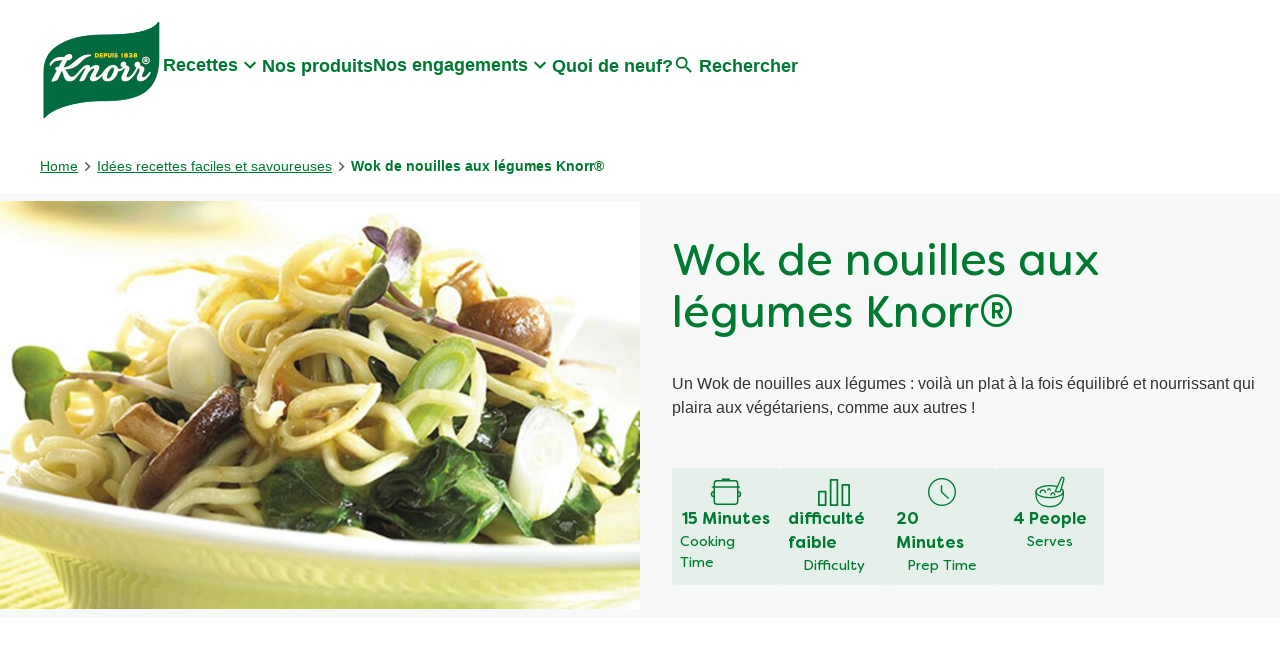

--- FILE ---
content_type: text/html; charset=UTF-8
request_url: https://www.knorr.com/fr/r/wok-de-nouilles-aux-lgumes-knorr.html/118487
body_size: 55692
content:
<!doctype html>
<html lang="fr-FR"> 
 <head> 
  <meta charset="UTF-8"> 
  <title>Wok de nouilles aux légumes Knorr® | Knorr</title> 
  <meta name="description" content="Un Wok de nouilles aux légumes : voilà un plat à la fois équilibré et nourrissant qui plaira aux végétariens, comme aux autres !"> 
  <meta name="template" content="knorr-blueprint-recipe-details"> 
  <meta name="viewport" content="width=device-width, initial-scale=1.0"> 
  <meta name="content-page-ref" content="1yF-pGjZCTL04JwuycdPVgjmj-MqiaS35qLnAfilOYK5jgaqMe7uGPGj7GmYaVkARVErRu9ZN-W5O_LcCji3LA"/>
<link rel="canonical"> 
  <meta name="og:url" content="https://www.knorr.com/fr/r/wok-de-nouilles-aux-légumes-knorr®.html/118487"> 
  <meta name="og:title" content="Wok de nouilles aux légumes Knorr® | Knorr"> 
  <meta name="og:site_name" content="knorr"> 
  <meta name="og:type" content="website"> 
  <meta name="og:description" content="Un Wok de nouilles aux légumes : voilà un plat à la fois équilibré et nourrissant qui plaira aux végétariens, comme aux autres !"> 
  <meta name="og:image" content="https://assets.unileversolutions.com/recipes-v3/118487-default.jpg"> 
  <meta name="twitter:image" content="https://assets.unileversolutions.com/recipes-v3/118487-default.jpg"> 
  <meta name="re:recipeImageUrl" content="https://assets.unileversolutions.com/recipes-v3/118487-default.jpg"> 
  <meta name="twitter:card" content="summary"> 
  <meta name="twitter:url" content="https://www.knorr.com/fr/r/wok-de-nouilles-aux-légumes-knorr®.html/118487"> 
  <meta name="twitter:title" content="Wok de nouilles aux légumes Knorr® | Knorr"> 
  <meta name="twitter:description" content="Un Wok de nouilles aux légumes : voilà un plat à la fois équilibré et nourrissant qui plaira aux végétariens, comme aux autres !"> 
  <meta http-equiv="content-language" content="fr"> 
  <meta name="fragment" content="!"> 
  <meta name="re:recipeId" content="118487"> 
  <meta name="re:recipeCategoryUrlWithDomain" content="https://www.knorr.com/fr/r/wok-de-nouilles-aux-légumes-knorr®.html/118487"> 
  <link rel="alternate" title="Recettes, Astuces de cuisine, Conseils de chefs" hreflang="x-default" href="https://www.knorr.com/fr/home.html"> 
  <link rel="preload" as="script" href="https://cdn.cookielaw.org/consent/3e267872-2452-4719-9497-d5b43a969b5f/OtAutoBlock.js" nonce="OTc0MDc="> 
  <link rel="preload" href="https://cdn.cookielaw.org/consent/3e267872-2452-4719-9497-d5b43a969b5f/OtAutoBlock.js" as="script" nonce="OTc0MDc="> 
  <link rel="stylesheet" href="/etc.clientlibs/unilever/clientlibs/clientlib-base.lc-27d7eb7eaf184c602357ffa45aa62d3f-lc.min.css" type="text/css"> 
  <script src="https://cdn.cookielaw.org/consent/3e267872-2452-4719-9497-d5b43a969b5f/OtAutoBlock.js" nonce="OTc0MDc="></script> 
  <script nonce="OTc0MDc=">
          // Options for the observer (which mutations to observe).
          const launchObserverConfig = {childList: true, subtree: true};

          // Callback function to execute when mutations are observed.
          const checkLaunchScript = (mutationList, observer) => {
              let launchElement = document.getElementById('launch');
              if (launchElement) {
                  launchElement.onload = () => {
                      // Load otSDKStub.js.

                      var e = document.createElement("button"), t = document.getElementsByTagName("BODY")[0].getAttribute("data-domainId"), o = document.getElementsByTagName("BODY")[0].getAttribute("data-runmode"), n = document.getElementsByTagName("BODY")[0].getAttribute("data-optOut"); t != null && -1 < t.indexOf("-test") && (t = t.substr(0, t.indexOf("-test"))), e.className = "ot-sdk-show-settings", e.innerHTML = "cookie preferences here",e.id = "ot-sdk-btn", document.body.appendChild(e),t ? ((otSDKStubScript = document.createElement("script")).setAttribute("src", "https://cdn.cookielaw.org/scripttemplates/otSDKStub.js"), "true" == o ? otSDKStubScript.setAttribute("data-domain-script", t) : otSDKStubScript.setAttribute("data-domain-script", t + "-test"), otSDKStubScript.setAttribute("data-document-language", "true"), document.head.appendChild(otSDKStubScript), otSDKStubScript = document.createElement("script"), n = "true" === n ? document.createTextNode(function launchscript() { var t; if (a(), t = otIniGrps, otDomainGrps = JSON.parse(JSON.stringify(Optanon.GetDomainData().Groups)), otDeletedGrpIds = function (t, e) { t = (t = t.split(",")).filter(Boolean), e = (e = e.split(",")).filter(Boolean); for (var o = [], n = 0; n < t.length; n++)e.indexOf(t[n]) <= -1 && o.push(t[n]); return o }(t, OnetrustActiveGroups), 0 != otDeletedGrpIds.length && 0 != otDomainGrps.length) for (var e = 0; e < otDomainGrps.length; e++) { if ("" != otDomainGrps[e].CustomGroupId && otDeletedGrpIds.includes(otDomainGrps[e].CustomGroupId)) for (var o = 0; o < otDomainGrps[e].Cookies.length; o++)i(otDomainGrps[e].Cookies[o].Name); if (0 != otDomainGrps[e].Hosts.length) for (o = 0; o < otDomainGrps[e].Hosts.length; o++)if (otDeletedGrpIds.includes(otDomainGrps[e].Hosts[o].HostId) && 0 != otDomainGrps[e].Hosts[o].Cookies.length) for (var n = 0; n < otDomainGrps[e].Hosts[o].Cookies.length; n++)i(otDomainGrps[e].Hosts[o].Cookies[n].Name) } function a() { OptanonWrapperCount = "", otIniGrps = OnetrustActiveGroups } function i(t) { var e = ".unileversolutions.com", o = window.location.hostname; document.cookie = t + "=; Max-Age=-99999999; Path=/;Domain=" + o, document.cookie = t + "=; Max-Age=-99999999; Path=/;Domain=" + e, document.cookie = t + "=; Max-Age=-99999999; Path=/;", localStorage.removeItem(t), pathArray = window.location.pathname.split("/"); for (var n, a = 0; a < pathArray.length; a++)pathArray[a] && (n = pathArray.slice(0, a + 1).join("/"), document.cookie = t + "=; Max-Age=-99999999; Path=" + n + ";Domain=" + o, document.cookie = t + "=; Max-Age=-99999999; Path=" + n + ";Domain=" + e, document.cookie = t + "=; Max-Age=-99999999; Path=" + n + ";", document.cookie = t + "=; Max-Age=-99999999; Path=" + n + "/;Domain=" + o, document.cookie = t + "=; Max-Age=-99999999; Path=" + n + "/;Domain=" + e, document.cookie = t + "=; Max-Age=-99999999; Path=" + n + "/;") } a() }.toString()) : document.createTextNode("function OptanonWrapper() { }"), otSDKStubScript.append(n), document.head.appendChild(otSDKStubScript), window.addEventListener("DOMContentLoaded", function () { var t = document.getElementsByClassName("footer-onetrust-cookie-config_link"); footerOnetrustElemLength = t.length, footerOnetrustElemLength = (footerOnetrustElemLength ? ((t = t[footerOnetrustElemLength - 1]).classList.remove("hidden"), t.appendChild(e)) : (e.id = "ot-sdk-btn", document.body.appendChild(e)), document.head), new MutationObserver(function (t) { t.forEach(function (t) { t && "childList" === t.type && t.addedNodes[0] && "www-widgetapi-script" === t.addedNodes[0].id && "text/plain" === t.addedNodes[0].getAttribute("type") && (t.addedNodes[0].setAttribute("ot-data-ignore", ""), t.addedNodes[0].setAttribute("type", "text/javascript"), t.addedNodes[0].src = t.addedNodes[0].src ? t.addedNodes[0].src.split("youtube.com").join("youtube-nocookie.com") : "") }) }).observe(footerOnetrustElemLength, { childList: !0 }) }), window.addEventListener("oneTrustButtonDisplay", function () { document.body.appendChild(e) })) : console.log("ONETRUST Status: Your Domain not found in One Trust Domain Scan List")

                  };
                  observer.disconnect();
              }
          };

          // Create an observer instance linked to the callback function.
          const launchObserver = new MutationObserver(checkLaunchScript);

          // Start observing the target node for configured mutations.
          launchObserver.observe(document, launchObserverConfig);
        </script> <!--Making the datalyer script load in the async mode to resolve loading time mismatch issue between platform and launch.  --> 
  <script async src="/etc.clientlibs/core/wcm/components/commons/datalayer/v1/clientlibs/core.wcm.components.commons.datalayer.v1.lc-70264651675213ed7f7cc5a02a00f621-lc.min.js" nonce="OTc0MDc="></script> 
  <script async src="/etc.clientlibs/unilever/clientlibs/clientlib-base.lc-d41d8cd98f00b204e9800998ecf8427e-lc.min.js" nonce="OTc0MDc="></script> 
  <script nonce="OTc0MDc=">
      window.adobeDataLayer = window.adobeDataLayer || [];
	//Below piece of code to be removed once permanent fix is deployed
      var pageObj = JSON.parse("{\x22page\u002D2e80edac4c\x22:{\x22@type\x22:\x22unilever\/components\/blueprint\u002Drecipe\u002Dpage\x22,\x22repo:modifyDate\x22:\x222024\u002D03\u002D11T09:57:05Z\x22,\x22dc:title\x22:\x22Recipe page\x22,\x22dc:description\x22:\x22Découvrez nos délicieuses idées de recettes qui sont à la fois simples à préparer et nécessitent très peu de temps à préparer \u002D idéales pour ceux qui ont un style de vie moderne occupé.\\r\\n\x22,\x22xdm:template\x22:\x22\/conf\/knorr\/settings\/wcm\/templates\/knorr\u002Dblueprint\u002Drecipe\u002Ddetails\x22,\x22xdm:language\x22:\x22fr\u002DFR\x22,\x22xdm:tags\x22:[],\x22repo:path\x22:\x22\/content\/knorr\/fr\/fr\/home\/recipes\/recipe\u002Dpage.html\x22}}");
      Object.values(pageObj)[0]['@type'] = "unilever/components/page";
      var siteDataString = "{\x22country\x22:\x22FR\x22,\x22localBrand\x22:\x22Knorr\x22,\x22brandCategory\x22:\x22Nutrition\x22,\x22aaReportSuite\x22:\x22\x22,\x22globalBrand\x22:\x22Knorr\x22,\x22gaPropertyId\x22:\x22UA\u002D41887682\u002D1,G\u002D5DEJFDYB74,G\u002DK257S23T0D\x22,\x22language\x22:\x22fr\x22,\x22siteType\x22:\x22AEM SaaS\x22}" || "{}";
      adobeDataLayer.push({
      site: JSON.parse(siteDataString),
      page: pageObj,
      event: 'cmp:show',
      eventInfo: {
      path: 'page.page\u002D2e80edac4c'
   }
   });
</script> 
  <script id="launch" data-src="https://assets.adobedtm.com/e6bd1902389a/e28b5ee79f03/launch-ec2f038631d5.min.js" async nonce="OTc0MDc="></script> 
  <script type="text/javascript" data-ot-ignore src="/aemcs-monitor/knorr/fr/fr/nr-rum.js" defer nonce="OTc0MDc="></script> 
  <script type="text/javascript" nonce="OTc0MDc=">
        document.addEventListener("securitypolicyviolation", (e) => {
        newrelic.noticeError(e);
    });
    </script> 
  <link href="https://widget.kritique.io" rel="preconnect"> 
  <script id="rr-widget" data-src="https://widget.kritique.io/widget/RR_widget.js?brandid=BF0426&amp;localeid=fr-fr&amp;apikey=7BA27971-2183-4040-AC00-79E009699534" nonce="OTc0MDc="></script> 
  <script type="application/ld+json" nonce="OTc0MDc=">{
  "name": "Knorr",
  "url": "https://www.knorr.com/fr/home.html",
  "logo": "https://assets.unileversolutions.com/v1/1621361.png",
  "@context": "http://schema.org",
  "@type": "Organization",
  "sameAs": [
    "https://www.instagram.com/knorrfrance/",
    "https://www.youtube.com/user/knorrfrance",
    "https://www.facebook.com/knorrfrance/"
  ]
}</script> 
  <script type="application/ld+json" nonce="OTc0MDc=">
        {
  "@context": "https://schema.org",
  "@type": "BreadcrumbList",
  "itemListElement": [
    {
      "@type": "ListItem",
      "position": 1,
      "item": {
        "@id": "https://www.knorr.com/fr/home.html",
        "name": "Home"
      }
    },
    {
      "@type": "ListItem",
      "position": 2,
      "item": {
        "@id": "https://www.knorr.com/fr/touteslesrecettes.html",
        "name": "Idées recettes faciles et savoureuses"
      }
    },
    {
      "@type": "ListItem",
      "position": 3,
      "item": {
        "name": "Wok de nouilles aux légumes Knorr®"
      }
    }
  ]
}
    </script> 
  <link href="https://www.knorr.com/static/327ffd10d398092df599dede8bb8bc8454777ab0f144380201301c30137514f4/css/main.css" rel="stylesheet" type="text/css"> 
  <link href="https://www.knorr.com/static/327ffd10d398092df599dede8bb8bc8454777ab0f144380201301c30137514f4/resources/icons/favicon.ico" rel="icon" type="image/png"> 
  <meta name="store-config" content="{&quot;storeView&quot;:&quot;knorr_fr_fr_BF0426_3016016900101&quot;,&quot;graphqlEndpoint&quot;:&quot;/api/graphql&quot;,&quot;graphqlMethod&quot;:&quot;GET&quot;,&quot;headers&quot;:{&quot;Product-Description-Primary-Attribute&quot;:&quot;retailerProductData/retailerLongProductDescription&quot;,&quot;Product-Title-Secondary-Attribute&quot;:&quot;productData/productName&quot;,&quot;Product-Description-Secondary-Attribute&quot;:&quot;productData/descriptionShort&quot;,&quot;assortment-code&quot;:&quot;BF0426&quot;,&quot;Store&quot;:&quot;knorr_fr_fr_BF0426_3016016900101&quot;,&quot;Product-Title-Primary-Attribute&quot;:&quot;retailerProductData/retailer1VOTEcommerceTitle&quot;,&quot;asset-url-template&quot;:&quot;https%3A%2F%2Fassets.unileversolutions.com%2Fv1%2F%7B%7Basset-id%7D%7D.jpg%3Fim%3DAspectCrop%3D(400%2C400)%3BResize%3D(400%2C400)&quot;,&quot;ipgln-code&quot;:&quot;3016016900101&quot;},&quot;locale&quot;:&quot;fr-FR&quot;,&quot;enableClientSidePriceLoading&quot;:false,&quot;storeRootUrl&quot;:&quot;/fr/home.html&quot;}"> 
  <style data-scope="global">/* Version=4.25.0,Timestamp=2026-01-08T15:03:13.475Z */.root.container,main.container{padding:0}header .container{padding:0 1rem}header .text{padding:0}.container.skip-to-content{height:0;overflow:hidden;padding:0}.container.skip-to-content .cmp-container{-webkit-box-align:center;-ms-flex-align:center;-webkit-box-pack:start;-ms-flex-pack:start;align-items:center;display:-webkit-box;display:-ms-flexbox;display:flex;-ms-flex-wrap:wrap;flex-wrap:wrap;gap:1rem;justify-content:flex-start;padding:1rem}@media screen and (max-width:767px){.container.skip-to-content .cmp-container{gap:0}.container.skip-to-content .cmp-container .text .cmp-text{margin-right:1rem}.container.skip-to-content .cmp-container .button .cmp-button.skip-hidden{border:0;font-size:0;height:0;padding:0;width:0}}.container.skip-to-content .cmp-container .text .cmp-text{padding:0}.container.skip-to-content .cmp-container .text .cmp-text p{margin:0}.container.skip-to-content .cmp-container .button{padding-bottom:0}.skip-links-visible .container.skip-to-content{height:auto}#Content{margin:auto;max-width:1440px}.cw-script{-webkit-box-flex:0!important;-ms-flex:0 0 0px!important;flex:0 0 0!important;height:0!important;width:0!important}.cmp-ul-sr-only,.sr-only{font-size:0}body.active-menu{overflow:hidden}body.active-menu main{opacity:0;-webkit-transition-delay:.25s;transition-delay:.25s;-webkit-transition-duration:.5s;transition-duration:.5s}body.has-overlay{overflow:hidden}header{background-color:transparent;margin-bottom:0!important;position:relative;top:0;z-index:101}header .text .cmp-text{background-color:#eee;max-width:100%;padding:.5rem 1rem}header .text .cmp-text p{margin:0;text-align:right}header .text .cmp-text a{-webkit-box-align:center;-ms-flex-align:center;-webkit-box-pack:end;-ms-flex-pack:end;align-items:center;color:#007a33;display:-webkit-box;display:-ms-flexbox;display:flex;font-size:.875rem;justify-content:flex-end;text-decoration:none}header .text .cmp-text a:after{background:url([data-uri]) 50%;background-size:contain;content:"";height:20px;width:20px}@media screen and (max-width:499px){header .text .cmp-text p{position:relative}header .text .cmp-text p a{-webkit-box-pack:start;-ms-flex-pack:start;justify-content:flex-start;margin-left:auto;margin-right:20px;max-width:125px;overflow:hidden;text-overflow:ellipsis;white-space:nowrap;width:-webkit-fit-content;width:-moz-fit-content;width:fit-content}header .text .cmp-text p a:after{position:absolute;right:0}}header #primary-header{-webkit-box-align:center;-ms-flex-align:center;-webkit-box-pack:start;-ms-flex-pack:start;align-items:center;background:transparent;display:-webkit-box;display:-ms-flexbox;display:flex;gap:3rem;height:140px;justify-content:flex-start;margin:auto;max-width:1200px;padding:0}.knorr-organic header #primary-header{-webkit-box-pack:justify;-ms-flex-pack:justify;justify-content:space-between}@media screen and (max-width:1024px){header #primary-header{-webkit-box-pack:justify;-ms-flex-pack:justify;gap:0;height:100px;justify-content:space-between}}header .tabimage.image{-webkit-box-pack:center;-ms-flex-pack:center;display:-webkit-box;display:-ms-flexbox;display:flex;justify-content:center}header .tabimage.image .cmp-image{z-index:1}header .tabimage.image .cmp-image img{aspect-ratio:auto 123/102.5;width:123px}@media screen and (max-width:1024px){header .tabimage.image .cmp-image img{aspect-ratio:auto 90/75;width:90px}header .tabimage.image{-webkit-box-ordinal-group:3;-ms-flex-order:2;order:2}}header .button.button-header-nav{-webkit-box-align:center;-ms-flex-align:center;-webkit-box-pack:start;-ms-flex-pack:start;-webkit-box-ordinal-group:2;-ms-flex-order:1;align-items:center;display:-webkit-box;display:-ms-flexbox;display:flex;justify-content:flex-start;order:1;padding:0;top:0}@media screen and (min-width:1025px){header .button.button-header-nav{display:none}}header .button.button-header-nav button{-webkit-box-orient:vertical;-webkit-box-direction:normal;-webkit-appearance:none;-moz-appearance:none;appearance:none;background-color:transparent;border:0;color:#007a33;-ms-flex-direction:column;flex-direction:column;font-size:1.125rem;font-weight:600;margin:0;padding:0;text-transform:none;-webkit-transition:color .5s;transition:color .5s}header .button.button-header-nav button:hover{background:transparent;border:0}header .button.button-header-nav button:before{background:url([data-uri]) 50%;content:"";height:1.5rem;-webkit-transition:background .5s;transition:background .5s;width:1.5rem}header .button.button-header-nav.menu-close button:before{background:url([data-uri]) 50%}@media screen and (max-width:1024px){header .searchinput.searchbar{-webkit-box-ordinal-group:4;-ms-flex-order:3;order:3}header .searchinput.searchbar .search-toggle:focus,header .searchinput.searchbar .search-toggle:hover{border-bottom:0}}header .top-nav{background:#eee;padding:.5rem 1rem}header .top-nav>.cmp-container{-webkit-box-align:center;-ms-flex-align:center;align-items:center;display:-webkit-box;display:-ms-flexbox;display:flex;-ms-flex-wrap:wrap;flex-wrap:wrap;gap:1rem}header .top-nav .text:first-child{-webkit-box-flex:1;-ms-flex:1;flex:1}header .top-nav .text .cmp-text{padding:0}header .top-nav .text #smartlabel-top-link.cmp-text a{-webkit-box-pack:start;-ms-flex-pack:start;font-size:0;justify-content:flex-start;margin:0}header .top-nav .text #smartlabel-top-link.cmp-text a:after{background:url([data-uri]) 50%;background-size:cover;content:"";height:21px;position:relative;width:92px}header .top-nav .text:nth-child(2)>.cmp-text>.nonLoggedIn{display:-webkit-box;display:-ms-flexbox;display:flex;-ms-flex-wrap:wrap;flex-wrap:wrap;gap:1rem}header .top-nav ul.cmp-languagenavigation__group{font-size:.875rem;list-style:none;margin:0;padding:0}body .modal-search{height:100%;max-width:unset;position:fixed;width:100%;z-index:10003}@font-face{font-display:swap;font-family:Filson Soft;font-style:normal;font-weight:400;src:url(https://www.knorr.com/static/327ffd10d398092df599dede8bb8bc8454777ab0f144380201301c30137514f4/resources/fonts/FilsonSoftRegular.eot);src:url(https://www.knorr.com/static/327ffd10d398092df599dede8bb8bc8454777ab0f144380201301c30137514f4/resources/fonts/FilsonSoftRegular.eot?#iefix) format("embedded-opentype"),url(https://www.knorr.com/static/327ffd10d398092df599dede8bb8bc8454777ab0f144380201301c30137514f4/resources/fonts/FilsonSoftRegular.woff2) format("woff2"),url(https://www.knorr.com/static/327ffd10d398092df599dede8bb8bc8454777ab0f144380201301c30137514f4/resources/fonts/FilsonSoftRegular.woff) format("woff"),url(https://www.knorr.com/static/327ffd10d398092df599dede8bb8bc8454777ab0f144380201301c30137514f4/resources/fonts/FilsonSoftRegular.ttf) format("truetype"),url(https://www.knorr.com/static/327ffd10d398092df599dede8bb8bc8454777ab0f144380201301c30137514f4/resources/fonts/FilsonSoftRegular.svg#FilsonSoftRegular) format("svg")}@font-face{font-display:swap;font-family:Filson Soft;font-style:normal;font-weight:700;src:url(https://www.knorr.com/static/327ffd10d398092df599dede8bb8bc8454777ab0f144380201301c30137514f4/resources/fonts/FilsonSoft-Bold.eot);src:url(https://www.knorr.com/static/327ffd10d398092df599dede8bb8bc8454777ab0f144380201301c30137514f4/resources/fonts/FilsonSoft-Bold.eot?#iefix) format("embedded-opentype"),url(https://www.knorr.com/static/327ffd10d398092df599dede8bb8bc8454777ab0f144380201301c30137514f4/resources/fonts/FilsonSoft-Bold.woff2) format("woff2"),url(https://www.knorr.com/static/327ffd10d398092df599dede8bb8bc8454777ab0f144380201301c30137514f4/resources/fonts/FilsonSoft-Bold.woff) format("woff"),url(https://www.knorr.com/static/327ffd10d398092df599dede8bb8bc8454777ab0f144380201301c30137514f4/resources/fonts/FilsonSoft-Bold.ttf) format("truetype"),url(https://www.knorr.com/static/327ffd10d398092df599dede8bb8bc8454777ab0f144380201301c30137514f4/resources/fonts/FilsonSoft-Bold.svg#FilsonSoft-Bold) format("svg")}@font-face{font-display:swap;font-family:LCD Solid;font-style:normal;font-weight:400;src:url(https://www.knorr.com/static/327ffd10d398092df599dede8bb8bc8454777ab0f144380201301c30137514f4/resources/fonts/LCDSolid.eot);src:url(https://www.knorr.com/static/327ffd10d398092df599dede8bb8bc8454777ab0f144380201301c30137514f4/resources/fonts/LCDSolid.eot?#iefix) format("embedded-opentype"),url(https://www.knorr.com/static/327ffd10d398092df599dede8bb8bc8454777ab0f144380201301c30137514f4/resources/fonts/LCDSolid.woff2) format("woff2"),url(https://www.knorr.com/static/327ffd10d398092df599dede8bb8bc8454777ab0f144380201301c30137514f4/resources/fonts/LCDSolid.woff) format("woff"),url(https://www.knorr.com/static/327ffd10d398092df599dede8bb8bc8454777ab0f144380201301c30137514f4/resources/fonts/LCDSolid.ttf) format("truetype"),url(https://www.knorr.com/static/327ffd10d398092df599dede8bb8bc8454777ab0f144380201301c30137514f4/resources/fonts/LCDSolid.svg#LCDSolid) format("svg")}@font-face{font-display:swap;font-family:Game Of Squids;font-style:normal;font-weight:400;src:url(https://www.knorr.com/static/327ffd10d398092df599dede8bb8bc8454777ab0f144380201301c30137514f4/resources/fonts/squid-games-fonts/GameOfSquids.eot);src:url(https://www.knorr.com/static/327ffd10d398092df599dede8bb8bc8454777ab0f144380201301c30137514f4/resources/fonts/squid-games-fonts/GameOfSquids.eot?#iefix) format("embedded-opentype"),url(https://www.knorr.com/static/327ffd10d398092df599dede8bb8bc8454777ab0f144380201301c30137514f4/resources/fonts/squid-games-fonts/GameOfSquids.woff2) format("woff2"),url(https://www.knorr.com/static/327ffd10d398092df599dede8bb8bc8454777ab0f144380201301c30137514f4/resources/fonts/squid-games-fonts/GameOfSquids.woff) format("woff"),url(https://www.knorr.com/static/327ffd10d398092df599dede8bb8bc8454777ab0f144380201301c30137514f4/resources/fonts/squid-games-fonts/GameOfSquids.ttf) format("truetype")}@font-face{font-display:swap;font-family:Remington Noiseless;font-style:normal;font-weight:400;src:url(https://www.knorr.com/static/327ffd10d398092df599dede8bb8bc8454777ab0f144380201301c30137514f4/resources/fonts/squid-games-fonts/RemingtonNoiseless.eot);src:url(https://www.knorr.com/static/327ffd10d398092df599dede8bb8bc8454777ab0f144380201301c30137514f4/resources/fonts/squid-games-fonts/RemingtonNoiseless.eot?#iefix) format("embedded-opentype"),url(https://www.knorr.com/static/327ffd10d398092df599dede8bb8bc8454777ab0f144380201301c30137514f4/resources/fonts/squid-games-fonts/RemingtonNoiseless.woff2) format("woff2"),url(https://www.knorr.com/static/327ffd10d398092df599dede8bb8bc8454777ab0f144380201301c30137514f4/resources/fonts/squid-games-fonts/RemingtonNoiseless.woff) format("woff"),url(https://www.knorr.com/static/327ffd10d398092df599dede8bb8bc8454777ab0f144380201301c30137514f4/resources/fonts/squid-games-fonts/RemingtonNoiseless.ttf) format("truetype")}@font-face{font-display:swap;font-family:Squid Game;font-style:normal;font-weight:400;src:url(https://www.knorr.com/static/327ffd10d398092df599dede8bb8bc8454777ab0f144380201301c30137514f4/resources/fonts/squid-games-fonts/SquidGame-Regular.eot);src:url(https://www.knorr.com/static/327ffd10d398092df599dede8bb8bc8454777ab0f144380201301c30137514f4/resources/fonts/squid-games-fonts/SquidGame-Regular.eot?#iefix) format("embedded-opentype"),url(https://www.knorr.com/static/327ffd10d398092df599dede8bb8bc8454777ab0f144380201301c30137514f4/resources/fonts/squid-games-fonts/SquidGame-Regular.woff2) format("woff2"),url(https://www.knorr.com/static/327ffd10d398092df599dede8bb8bc8454777ab0f144380201301c30137514f4/resources/fonts/squid-games-fonts/SquidGame-Regular.woff) format("woff"),url(https://www.knorr.com/static/327ffd10d398092df599dede8bb8bc8454777ab0f144380201301c30137514f4/resources/fonts/squid-games-fonts/SquidGame-Regular.ttf) format("truetype")}.globalnavigation.globalnavigation--normal .navigation-button__wrapper{display:none}.globalnavigation.globalnavigation--normal nav>ul.cmp-globalnavigation__group{-webkit-box-align:center;-ms-flex-align:center;-webkit-box-pack:center;-ms-flex-pack:center;align-items:center;-webkit-column-gap:2.5rem;-moz-column-gap:2.5rem;column-gap:2.5rem;display:-webkit-box;display:-ms-flexbox;display:flex;justify-content:center;list-style:none;padding:0}.globalnavigation.globalnavigation--normal nav>ul.cmp-globalnavigation__group button.mainLink{-webkit-box-align:center;-ms-flex-align:center;align-items:center;background:transparent;border:0;border-bottom:2px solid transparent;color:#007a33;display:-webkit-box;display:-ms-flexbox;display:flex;font-size:1.125rem;font-weight:600;margin-bottom:.5rem;padding:0;position:relative;-webkit-transition:color .5s;transition:color .5s}.globalnavigation.globalnavigation--normal nav>ul.cmp-globalnavigation__group button.mainLink:after{background:url([data-uri]) 50%;background-size:contain;content:"";height:1.5rem;transition:background .5s,transform .5s,-webkit-transform .5s;width:1.5rem}.globalnavigation.globalnavigation--normal nav>ul.cmp-globalnavigation__group .cmp-globalnavigation__item.cmp-globalnavigation__item--has-children{margin-bottom:0}@media screen and (max-width:1024px){.globalnavigation.globalnavigation--normal nav>ul.cmp-globalnavigation__group .cmp-globalnavigation__item.cmp-globalnavigation__item--has-children button.mainLink:after{-webkit-transform:rotate(-90deg);transform:rotate(-90deg)}.globalnavigation.globalnavigation--normal nav>ul.cmp-globalnavigation__group .cmp-globalnavigation__item.cmp-globalnavigation__item--has-children .navigationlinks{background:#fff;border-top:2px solid #007a33;height:calc(100vh - 100px);left:0;overflow:auto;position:absolute;top:0;-webkit-transform:translate(100%);transform:translate(100%);-webkit-transition:-webkit-transform .5s ease-in-out;transition:-webkit-transform .5s ease-in-out;transition:transform .5s ease-in-out;transition:transform .5s ease-in-out,-webkit-transform .5s ease-in-out;width:100%;z-index:2}.with-link-above .globalnavigation.globalnavigation--normal nav>ul.cmp-globalnavigation__group .cmp-globalnavigation__item.cmp-globalnavigation__item--has-children .navigationlinks{height:calc(100vh - 137px)}.globalnavigation.globalnavigation--normal nav>ul.cmp-globalnavigation__group .cmp-globalnavigation__item.cmp-globalnavigation__item--has-children .navigation-v2-sub-list__group.navigation-v2-item-list{background-color:#fff;display:block;left:0}.globalnavigation.globalnavigation--normal nav>ul.cmp-globalnavigation__group .cmp-globalnavigation__item.cmp-globalnavigation__item--has-children .navigation-v2-sub-list__group.navigation-v2-item-list a{color:#007a33}.globalnavigation.globalnavigation--normal nav>ul.cmp-globalnavigation__group .cmp-globalnavigation__item.cmp-globalnavigation__item--has-children .navigation-v2-sub-list__group.navigation-v2-item-list a:hover{color:#333}.globalnavigation.globalnavigation--normal nav>ul.cmp-globalnavigation__group .cmp-globalnavigation__item.cmp-globalnavigation__item--has-children.open-menu .navigationlinks{-webkit-transform:translate(0%);transform:translate(0%)}}@media screen and (min-width:1025px){.globalnavigation.globalnavigation--normal nav>ul.cmp-globalnavigation__group .cmp-globalnavigation__item.cmp-globalnavigation__item--has-children.open-menu button.mainLink,.globalnavigation.globalnavigation--normal nav>ul.cmp-globalnavigation__group .cmp-globalnavigation__item.cmp-globalnavigation__item--has-children:hover button.mainLink{border-bottom:2px solid #007a33}.globalnavigation.globalnavigation--normal nav>ul.cmp-globalnavigation__group .cmp-globalnavigation__item.cmp-globalnavigation__item--has-children.open-menu button.mainLink:after,.globalnavigation.globalnavigation--normal nav>ul.cmp-globalnavigation__group .cmp-globalnavigation__item.cmp-globalnavigation__item--has-children:hover button.mainLink:after{-webkit-transform:rotate(-180deg);transform:rotate(-180deg)}.globalnavigation.globalnavigation--normal nav>ul.cmp-globalnavigation__group .cmp-globalnavigation__item.cmp-globalnavigation__item--has-children.open-menu .navigation-v2-sub-list__group.navigation-v2-item-list,.globalnavigation.globalnavigation--normal nav>ul.cmp-globalnavigation__group .cmp-globalnavigation__item.cmp-globalnavigation__item--has-children:hover .navigation-v2-sub-list__group.navigation-v2-item-list{display:block}}.globalnavigation.globalnavigation--normal nav>ul.cmp-globalnavigation__group .cmp-globalnavigation__item{margin-bottom:.5rem;position:relative}@media screen and (max-width:1024px){.globalnavigation.globalnavigation--normal nav>ul.cmp-globalnavigation__group .cmp-globalnavigation__item{margin-bottom:0;position:static}}.globalnavigation.globalnavigation--normal nav>ul.cmp-globalnavigation__group .cmp-globalnavigation__item a{border-bottom:2px solid transparent;color:#007a33;font-size:1.125rem;font-weight:600;text-decoration:none;-webkit-transition:color .5s;transition:color .5s}.globalnavigation.globalnavigation--normal nav>ul.cmp-globalnavigation__group .cmp-globalnavigation__item a:focus,.globalnavigation.globalnavigation--normal nav>ul.cmp-globalnavigation__group .cmp-globalnavigation__item a:hover{border-bottom:2px solid #007a33}.knorr-organic .globalnavigation.globalnavigation--normal nav>ul.cmp-globalnavigation__group .cmp-globalnavigation__item a{-webkit-box-align:center;-ms-flex-align:center;-webkit-box-orient:vertical;-webkit-box-direction:normal;align-items:center;color:#303030;display:-webkit-box;display:-ms-flexbox;display:flex;-ms-flex-direction:column;flex-direction:column}.knorr-organic .globalnavigation.globalnavigation--normal nav>ul.cmp-globalnavigation__group .cmp-globalnavigation__item:first-child a:before{background:url([data-uri]) 50%;background-repeat:no-repeat;background-size:contain;content:"";height:50px;width:50px}.knorr-organic .globalnavigation.globalnavigation--normal nav>ul.cmp-globalnavigation__group .cmp-globalnavigation__item:first-child a:after{background:#979797;content:"";height:100%;position:absolute;right:-1.25rem;width:2px}.knorr-organic .globalnavigation.globalnavigation--normal nav>ul.cmp-globalnavigation__group .cmp-globalnavigation__item:last-child a:before{background:url([data-uri]) 50%;background-repeat:no-repeat;background-size:contain;content:"";height:50px;width:50px}.globalnavigation.globalnavigation--normal nav>ul.cmp-globalnavigation__group .navigation-v2-item-list__group{list-style:none;padding:0}.globalnavigation.globalnavigation--normal nav>ul.cmp-globalnavigation__group .navigation-v2-item-list__group .navigation-v2-sub-list__group.navigation-v2-item-list{background-color:#007a33;border-radius:0;display:none;left:-1rem;list-style:none;min-width:100%;padding:0;position:absolute;width:-webkit-max-content;width:-moz-max-content;width:max-content;z-index:2}.globalnavigation.globalnavigation--normal nav>ul.cmp-globalnavigation__group .navigation-v2-item-list__group .navigation-v2-sub-list__group.navigation-v2-item-list a{color:#fff;display:block;padding:.75rem 1.25rem}@media screen and (max-width:1024px){.globalnavigation.globalnavigation--normal nav>ul.cmp-globalnavigation__group .navigation-v2-item-list__group .navigation-v2-sub-list__group.navigation-v2-item-list a{padding:1rem}}.globalnavigation.globalnavigation--normal nav>ul.cmp-globalnavigation__group .navigation-v2-item-list__group .navigation-v2-sub-list__group.navigation-v2-item-list a:focus,.globalnavigation.globalnavigation--normal nav>ul.cmp-globalnavigation__group .navigation-v2-item-list__group .navigation-v2-sub-list__group.navigation-v2-item-list a:hover{color:#ffd32e}@media screen and (max-width:1024px){.globalnavigation.globalnavigation--normal nav{background:#fff;border-top:2px solid #007a33;height:calc(100vh - 100px)}.with-link-above .globalnavigation.globalnavigation--normal nav{height:calc(100vh - 137px)}}.globalnavigation.globalnavigation--normal .cmp-globalnavigation .button-global-nav-close{display:none}.globalnavigation.globalnavigation--normal .button-back-nav .cmp-button{background:transparent;border:0;color:#007a33;font-size:1rem;font-weight:600;gap:.25rem;padding:1rem;text-transform:none}.globalnavigation.globalnavigation--normal .button-back-nav .cmp-button:hover{background:transparent}.globalnavigation.globalnavigation--normal .button-back-nav .cmp-button:before{background:url([data-uri]) 50%;background-repeat:no-repeat;background-size:cover;content:"";height:1.5rem;width:.75rem}@media screen and (max-width:1024px){.globalnavigation.globalnavigation--normal{background:transparent;left:0;overflow:hidden;position:fixed;top:100px;-webkit-transform:translate(-100%);transform:translate(-100%);-webkit-transition:-webkit-transform .5s ease-in-out;transition:-webkit-transform .5s ease-in-out;transition:transform .5s ease-in-out;transition:transform .5s ease-in-out,-webkit-transform .5s ease-in-out;width:100%;z-index:1000}.with-link-above .globalnavigation.globalnavigation--normal{top:137px}.globalnavigation.globalnavigation--normal.active{-webkit-transform:translate(0%);transform:translate(0%)}.globalnavigation.globalnavigation--normal .navigation-button__wrapper{display:block;padding:0}.globalnavigation.globalnavigation--normal .navigation-button__wrapper .cmp-container{display:-webkit-box;display:-ms-flexbox;display:flex;width:100%}.globalnavigation.globalnavigation--normal nav>ul.cmp-globalnavigation__group{display:block;margin:0;padding:0}.globalnavigation.globalnavigation--normal nav>ul.cmp-globalnavigation__group .cmp-globalnavigation__item{border:0;min-width:100%;padding:0;width:100%}.globalnavigation.globalnavigation--normal nav>ul.cmp-globalnavigation__group .cmp-globalnavigation__item a{background:none;border:0;display:inline-block;padding:1rem;text-align:left;text-decoration:none;-webkit-transition:color .5s ease;transition:color .5s ease;width:100%}.globalnavigation.globalnavigation--normal nav>ul.cmp-globalnavigation__group .cmp-globalnavigation__item a:hover{border-bottom:0;color:#333}.globalnavigation.globalnavigation--normal nav>ul.cmp-globalnavigation__group button.mainLink{-webkit-box-pack:justify;-ms-flex-pack:justify;border:0;justify-content:space-between;line-height:1.5;margin:0;padding:1rem;-webkit-transition:color .5s ease;transition:color .5s ease;width:100%}.globalnavigation.globalnavigation--normal nav>ul.cmp-globalnavigation__group button.mainLink:hover{color:#333}}@media screen and (min-width:1025px){.globalnavigation.globalnavigation--normal.wide-sub-nav,.globalnavigation.globalnavigation--normal.wide-sub-nav>.cmp-tabs.cmp-globalnavigation,.globalnavigation.globalnavigation--normal.wide-sub-nav>.cmp-tabs.cmp-globalnavigation>nav{height:100%}.globalnavigation.globalnavigation--normal.wide-sub-nav nav>ul.cmp-globalnavigation__group{-webkit-box-align:center;-ms-flex-align:center;align-items:center;height:100%;margin:0}}.globalnavigation.globalnavigation--normal.wide-sub-nav nav>ul.cmp-globalnavigation__group .cmp-globalnavigation__item{position:static}@media screen and (min-width:1025px){.globalnavigation.globalnavigation--normal.wide-sub-nav nav>ul.cmp-globalnavigation__group .cmp-globalnavigation__item.cmp-globalnavigation__item--has-children{display:-webkit-box;display:-ms-flexbox;display:flex;height:100%}.globalnavigation.globalnavigation--normal.wide-sub-nav nav>ul.cmp-globalnavigation__group .cmp-globalnavigation__item.cmp-globalnavigation__item--has-children>div[role=tabpanel]{width:0}}.globalnavigation.globalnavigation--normal.wide-sub-nav nav>ul.cmp-globalnavigation__group .cmp-globalnavigation__item.cmp-globalnavigation__item--has-children.active button.mainLink,.globalnavigation.globalnavigation--normal.wide-sub-nav nav>ul.cmp-globalnavigation__group .cmp-globalnavigation__item.cmp-globalnavigation__item--has-children.open-menu button.mainLink,.globalnavigation.globalnavigation--normal.wide-sub-nav nav>ul.cmp-globalnavigation__group .cmp-globalnavigation__item.cmp-globalnavigation__item--has-children:hover button.mainLink{border-bottom:0}@media screen and (min-width:1025px){.globalnavigation.globalnavigation--normal.wide-sub-nav nav>ul.cmp-globalnavigation__group .cmp-globalnavigation__item.cmp-globalnavigation__item--has-children.active button.mainLink:before,.globalnavigation.globalnavigation--normal.wide-sub-nav nav>ul.cmp-globalnavigation__group .cmp-globalnavigation__item.cmp-globalnavigation__item--has-children.open-menu button.mainLink:before,.globalnavigation.globalnavigation--normal.wide-sub-nav nav>ul.cmp-globalnavigation__group .cmp-globalnavigation__item.cmp-globalnavigation__item--has-children:hover button.mainLink:before{background:#007a33;content:"";height:2px;left:0;position:absolute;top:60%;width:98%}.globalnavigation.globalnavigation--normal.wide-sub-nav nav>ul.cmp-globalnavigation__group .cmp-globalnavigation__item.cmp-globalnavigation__item--has-children.active .navigation-v2-sub-list__group.navigation-v2-item-list,.globalnavigation.globalnavigation--normal.wide-sub-nav nav>ul.cmp-globalnavigation__group .cmp-globalnavigation__item.cmp-globalnavigation__item--has-children.open-menu .navigation-v2-sub-list__group.navigation-v2-item-list,.globalnavigation.globalnavigation--normal.wide-sub-nav nav>ul.cmp-globalnavigation__group .cmp-globalnavigation__item.cmp-globalnavigation__item--has-children:hover .navigation-v2-sub-list__group.navigation-v2-item-list{background:#fff;display:-webkit-box;display:-ms-flexbox;display:flex;-ms-flex-wrap:wrap;flex-wrap:wrap;left:0;max-width:100%;top:100%}.globalnavigation.globalnavigation--normal.wide-sub-nav nav>ul.cmp-globalnavigation__group .cmp-globalnavigation__item.cmp-globalnavigation__item--has-children.active .navigation-v2-sub-list__group.navigation-v2-item-list a,.globalnavigation.globalnavigation--normal.wide-sub-nav nav>ul.cmp-globalnavigation__group .cmp-globalnavigation__item.cmp-globalnavigation__item--has-children.open-menu .navigation-v2-sub-list__group.navigation-v2-item-list a,.globalnavigation.globalnavigation--normal.wide-sub-nav nav>ul.cmp-globalnavigation__group .cmp-globalnavigation__item.cmp-globalnavigation__item--has-children:hover .navigation-v2-sub-list__group.navigation-v2-item-list a{color:#007a33}.globalnavigation.globalnavigation--normal.wide-sub-nav nav>ul.cmp-globalnavigation__group .cmp-globalnavigation__item.cmp-globalnavigation__item--has-children.active .navigation-v2-sub-list__group.navigation-v2-item-list a:hover,.globalnavigation.globalnavigation--normal.wide-sub-nav nav>ul.cmp-globalnavigation__group .cmp-globalnavigation__item.cmp-globalnavigation__item--has-children.open-menu .navigation-v2-sub-list__group.navigation-v2-item-list a:hover,.globalnavigation.globalnavigation--normal.wide-sub-nav nav>ul.cmp-globalnavigation__group .cmp-globalnavigation__item.cmp-globalnavigation__item--has-children:hover .navigation-v2-sub-list__group.navigation-v2-item-list a:hover{border:0}}@media screen and (max-width:1024px){.globalnavigation.globalnavigation--normal.wide-sub-nav nav>ul.cmp-globalnavigation__group .cmp-globalnavigation__item.cmp-globalnavigation__item--has-children .navigation-v2-sub-list__group.navigation-v2-item-list{-webkit-box-orient:vertical;-webkit-box-direction:normal;display:-webkit-box;display:-ms-flexbox;display:flex;-ms-flex-direction:column;flex-direction:column;-ms-flex-wrap:wrap;flex-wrap:wrap;width:100%}}@media screen and (min-width:1025px){.globalnavigation.globalnavigation--normal.wide-sub-nav nav>ul.cmp-globalnavigation__group .cmp-globalnavigation__item.cmp-globalnavigation__item--has-children .navigation-v2-sub-list__group.navigation-v2-item-list li.navigation-v2-item-list-item.navigation-v2-item-list-item--level-0{position:relative;width:calc(16.66% - 1rem)}.globalnavigation.globalnavigation--normal.wide-sub-nav nav>ul.cmp-globalnavigation__group .cmp-globalnavigation__item.cmp-globalnavigation__item--has-children .navigation-v2-sub-list__group.navigation-v2-item-list li.navigation-v2-item-list-item.navigation-v2-item-list-item--level-0 button.navigation-v2-item-list-item-link.navigation-v2-item-list-item{display:none}}.globalnavigation.globalnavigation--normal.wide-sub-nav nav>ul.cmp-globalnavigation__group .cmp-globalnavigation__item.cmp-globalnavigation__item--has-children .navigation-v2-sub-list__group.navigation-v2-item-list li.navigation-v2-item-list-item.navigation-v2-item-list-item--level-0 .navigation-v2-sub-list__body{-webkit-box-orient:vertical;-webkit-box-direction:normal;display:-webkit-box;display:-ms-flexbox;display:flex;-ms-flex-direction:column;flex-direction:column}.globalnavigation.globalnavigation--normal.wide-sub-nav nav>ul.cmp-globalnavigation__group .cmp-globalnavigation__item.cmp-globalnavigation__item--has-children .navigation-v2-sub-list__group.navigation-v2-item-list li.navigation-v2-item-list-item.navigation-v2-item-list-item--level-0 ul.navigation-v2-sub-list__group.navigation-v2-item-parent-link.navigation-link-top-border{list-style:none;padding:0}@media screen and (min-width:1025px){.globalnavigation.globalnavigation--normal.wide-sub-nav nav>ul.cmp-globalnavigation__group .cmp-globalnavigation__item.cmp-globalnavigation__item--has-children .navigation-v2-sub-list__group.navigation-v2-item-list li.navigation-v2-item-list-item.navigation-v2-item-list-item--level-0 ul.navigation-v2-sub-list__group.navigation-v2-item-parent-link.navigation-link-top-border a{font-size:1.25rem}}.globalnavigation.globalnavigation--normal.wide-sub-nav nav>ul.cmp-globalnavigation__group .cmp-globalnavigation__item.cmp-globalnavigation__item--has-children .navigation-v2-sub-list__group.navigation-v2-item-list li.navigation-v2-item-list-item.navigation-v2-item-list-item--level-0 ul.navigation-v2-sub-list__group.navigation-v2-item-list{-webkit-box-orient:vertical;-webkit-box-direction:normal;-ms-flex-direction:column;flex-direction:column;gap:0;max-width:100%;padding:0 0 0 .75rem;position:relative;top:unset}.globalnavigation.globalnavigation--normal.wide-sub-nav nav>ul.cmp-globalnavigation__group .cmp-globalnavigation__item.cmp-globalnavigation__item--has-children .navigation-v2-sub-list__group.navigation-v2-item-list li.navigation-v2-item-list-item.navigation-v2-item-list-item--level-0 ul.navigation-v2-sub-list__group.navigation-v2-item-list a{font-weight:500}@media screen and (max-width:1024px){.globalnavigation.globalnavigation--normal.wide-sub-nav nav>ul.cmp-globalnavigation__group .cmp-globalnavigation__item.cmp-globalnavigation__item--has-children .navigation-v2-sub-list__group.navigation-v2-item-list li.navigation-v2-item-list-item.navigation-v2-item-list-item--level-0{display:-webkit-box;display:-ms-flexbox;display:flex;-ms-flex-wrap:nowrap;flex-wrap:nowrap;width:100%}.globalnavigation.globalnavigation--normal.wide-sub-nav nav>ul.cmp-globalnavigation__group .cmp-globalnavigation__item.cmp-globalnavigation__item--has-children .navigation-v2-sub-list__group.navigation-v2-item-list li.navigation-v2-item-list-item.navigation-v2-item-list-item--level-0>button.navigation-v2-item-list-item-link.navigation-v2-item-list-item{-webkit-box-align:center;-ms-flex-align:center;-webkit-box-pack:justify;-ms-flex-pack:justify;align-items:center;background:transparent;border:0;color:#007a33;display:-webkit-box;display:-ms-flexbox;display:flex;-ms-flex-wrap:wrap;flex-wrap:wrap;font-size:1.125rem;font-weight:600;gap:.25rem;justify-content:space-between;line-height:1.5;padding:1rem;text-transform:none}.globalnavigation.globalnavigation--normal.wide-sub-nav nav>ul.cmp-globalnavigation__group .cmp-globalnavigation__item.cmp-globalnavigation__item--has-children .navigation-v2-sub-list__group.navigation-v2-item-list li.navigation-v2-item-list-item.navigation-v2-item-list-item--level-0>button.navigation-v2-item-list-item-link.navigation-v2-item-list-item:after{background:url([data-uri]) 50%;background-size:contain;content:"";height:1.5rem;-webkit-transform:rotate(-90deg);transform:rotate(-90deg);transition:background .5s,transform .5s,-webkit-transform .5s;width:1.5rem}.globalnavigation.globalnavigation--normal.wide-sub-nav nav>ul.cmp-globalnavigation__group .cmp-globalnavigation__item.cmp-globalnavigation__item--has-children .navigation-v2-sub-list__group.navigation-v2-item-list li.navigation-v2-item-list-item.navigation-v2-item-list-item--level-0>.navigation-v2-sub-list__body,.globalnavigation.globalnavigation--normal.wide-sub-nav nav>ul.cmp-globalnavigation__group .cmp-globalnavigation__item.cmp-globalnavigation__item--has-children .navigation-v2-sub-list__group.navigation-v2-item-list li.navigation-v2-item-list-item.navigation-v2-item-list-item--level-0>button.navigation-v2-item-list-item-link.navigation-v2-item-list-item{-webkit-box-flex:0;-ms-flex:0 0 100%;flex:0 0 100%}.globalnavigation.globalnavigation--normal.wide-sub-nav nav>ul.cmp-globalnavigation__group .cmp-globalnavigation__item.cmp-globalnavigation__item--has-children .navigation-v2-sub-list__group.navigation-v2-item-list li.navigation-v2-item-list-item.navigation-v2-item-list-item--level-0>.navigation-v2-sub-list__body{height:0;overflow:hidden}.globalnavigation.globalnavigation--normal.wide-sub-nav nav>ul.cmp-globalnavigation__group .cmp-globalnavigation__item.cmp-globalnavigation__item--has-children .navigation-v2-sub-list__group.navigation-v2-item-list li.navigation-v2-item-list-item.navigation-v2-item-list-item--level-0.active-submenu{-webkit-box-ordinal-group:0;-ms-flex-order:-1;height:100vh;order:-1}.globalnavigation.globalnavigation--normal.wide-sub-nav nav>ul.cmp-globalnavigation__group .cmp-globalnavigation__item.cmp-globalnavigation__item--has-children .navigation-v2-sub-list__group.navigation-v2-item-list li.navigation-v2-item-list-item.navigation-v2-item-list-item--level-0.active-submenu>button.navigation-v2-item-list-item-link.navigation-v2-item-list-item{height:-webkit-fit-content;height:-moz-fit-content;height:fit-content}.globalnavigation.globalnavigation--normal.wide-sub-nav nav>ul.cmp-globalnavigation__group .cmp-globalnavigation__item.cmp-globalnavigation__item--has-children .navigation-v2-sub-list__group.navigation-v2-item-list li.navigation-v2-item-list-item.navigation-v2-item-list-item--level-0.active-submenu>.navigation-v2-sub-list__body.navigation-si-wrap-active{background:#fff;height:-webkit-fit-content;height:-moz-fit-content;height:fit-content;margin-left:-100%;margin-top:-55px;-webkit-transition:margin-left .5s;transition:margin-left .5s;z-index:0}}.search-toggle{-webkit-box-align:end;-ms-flex-align:end;-webkit-box-orient:horizontal;-webkit-box-direction:normal;-webkit-box-pack:center;-ms-flex-pack:center;align-items:flex-end;background-color:transparent;border:0;border-bottom:2px solid transparent;border-radius:0;cursor:pointer;display:-webkit-box;display:-ms-flexbox;display:flex;-ms-flex-direction:row;flex-direction:row;font-size:1.125rem;font-weight:600;justify-content:center;margin-bottom:.5rem;padding:0}.search-toggle .search-toggle-text{color:#007a33;-webkit-transition:color .5s;transition:color .5s}.search-toggle .search-toggle-icon{background:url([data-uri]) 50%;background-size:contain;height:22px;-webkit-transition:background .5s;transition:background .5s;width:22px}@media screen and (max-width:1024px){.search-toggle .search-toggle-icon{height:24px;width:24px}}.search-toggle .search-toggle-text{margin-left:.25rem}@media screen and (max-width:1024px){.search-toggle .search-toggle-text{line-height:1;margin-left:0}}.search-toggle:focus,.search-toggle:hover{border-bottom:2px solid #007a33}@media screen and (max-width:1024px){.search-toggle{-webkit-box-align:center;-ms-flex-align:center;-webkit-box-orient:vertical;-webkit-box-direction:normal;-webkit-box-pack:center;-ms-flex-pack:center;align-items:center;border-bottom:0;-ms-flex-direction:column;flex-direction:column;justify-content:center;margin-bottom:0}}.modal-search{background-color:#fff;display:none;height:100vh;left:0;max-width:1440px;padding:3rem 1rem;position:absolute;right:0;top:0;width:100vw;z-index:2}.modal-search .modal-header{-webkit-box-pack:end;-ms-flex-pack:end;display:-webkit-box;display:-ms-flexbox;display:flex;justify-content:flex-end;margin:auto;max-width:900px;position:relative}.modal-search .modal-header .modal-overlay-close{-webkit-box-align:center;-ms-flex-align:center;align-items:center;background-color:transparent;border:0;color:#000;display:-webkit-box;display:-ms-flexbox;display:flex;padding:0}@media screen and (max-width:767px){.modal-search .modal-header .modal-overlay-close{margin-bottom:1rem}}.modal-search .modal-header .modal-overlay-close .search-close-text{-webkit-box-ordinal-group:2;-ms-flex-order:1;font-size:.875rem;font-weight:500;order:1}@media screen and (min-width:1025px){.modal-search .modal-header .modal-overlay-close .search-close-text{text-transform:uppercase}}.modal-search .modal-header .modal-overlay-close .search-close-icon{-webkit-box-ordinal-group:3;-ms-flex-order:2;background:url([data-uri]) 50%;background-size:contain;height:1.25rem;order:2;width:1.25rem}.modal-search .modal-body{margin:auto;max-width:900px;padding:0}.modal-search .modal-body .searchbar-container{margin:0;width:inherit}.modal-search .modal-body .searchbar-container .search-bar{border:0;display:inline-block;position:relative;width:100%}.modal-search .modal-body .searchbar-container .search-bar .search-headline{display:block;font-size:1.25rem;margin-bottom:1rem;margin-top:2rem;padding:0;position:relative}.modal-search .modal-body .searchbar-container .search-bar input{background:#fff;border:1px solid #007a33;border-radius:0;-webkit-box-shadow:none;box-shadow:none;color:#333;font-size:1rem;height:46px;margin:0;outline:0;padding:0 3.5rem 0 1rem;text-align:left;width:calc(100% - 8rem)}@media screen and (max-width:767px){.modal-search .modal-body .searchbar-container .search-bar input{width:calc(100% - 2.875rem)}}.modal-search .modal-body .searchbar-container .search-bar input:active,.modal-search .modal-body .searchbar-container .search-bar input:focus,.modal-search .modal-body .searchbar-container .search-bar input:focus-visible{border:3px solid #007a33;outline:auto #6f0;outline-offset:.25rem}.modal-search .modal-body .searchbar-container .search-bar hr{display:none}.modal-search .modal-body .searchbar-container .search-bar .search-bar-btn-handler{-webkit-box-align:center;-ms-flex-align:center;-webkit-box-orient:horizontal;-webkit-box-direction:normal;-webkit-box-pack:center;-ms-flex-pack:center;align-items:center;background-color:#007a33;border:0;border-radius:0;bottom:0;color:#fff;cursor:pointer;display:-webkit-box;display:-ms-flexbox;display:flex;-ms-flex-direction:row;flex-direction:row;font-size:inherit;height:46px;justify-content:center;margin:0;padding:0;position:absolute;right:0;-webkit-transition:color .5s,background-color .5s;transition:color .5s,background-color .5s;width:8rem}@media screen and (max-width:767px){.modal-search .modal-body .searchbar-container .search-bar .search-bar-btn-handler{font-size:0;width:2.875rem}.modal-search .modal-body .searchbar-container .search-bar .search-bar-btn-handler:before{margin-right:0}}.modal-search .modal-body .searchbar-container .search-bar .search-bar-btn-handler:before{background:url([data-uri]) 50%;background-size:contain;content:"";height:1.25rem;-webkit-transition:background .5s;transition:background .5s;width:1.25rem}.modal-search .modal-body .searchbar-container .search-bar .search-bar-btn-handler:focus,.modal-search .modal-body .searchbar-container .search-bar .search-bar-btn-handler:hover{background-color:#ffd32e;color:#333}.modal-search .modal-body .searchbar-container .search-bar .search-bar-btn-handler:focus:before,.modal-search .modal-body .searchbar-container .search-bar .search-bar-btn-handler:hover:before{background:url([data-uri]) 50%;background-size:contain}.modal-search .modal-body .searchbar-container .search-bar .search-bar-btn-clear{-webkit-box-align:center;-ms-flex-align:center;align-items:center;background:transparent;border:0;bottom:0;display:-webkit-box;display:-ms-flexbox;display:flex;font-size:0;height:46px;margin:0;padding:0;position:absolute;right:10rem;width:1.6rem}.modal-search .modal-body .searchbar-container .search-bar .search-bar-btn-clear:before{background:url([data-uri]) 50%;background-size:contain;content:"";display:-webkit-box;display:-ms-flexbox;display:flex;height:1.25rem;width:1.25rem}@media screen and (max-width:767px){.modal-search .modal-body .searchbar-container .search-bar .search-bar-btn-clear{right:4.75rem}}.modal-search .modal-body .searchbar-container .search-bar .search-bar-btn-handler-voice-to-text.search-bar-btn-handler-voice-to-text-pop-up{background:transparent;border:0;bottom:0;font-size:0;height:46px;margin:0;padding:0;position:absolute;right:8.5rem;width:1.6rem}@media screen and (max-width:767px){.modal-search .modal-body .searchbar-container .search-bar .search-bar-btn-handler-voice-to-text.search-bar-btn-handler-voice-to-text-pop-up{right:3.25rem}}.modal-search .modal-body .searchbar-container .search-bar .search-bar-btn-handler-voice-to-text.search-bar-btn-handler-voice-to-text-pop-up .search-mic-icon{background:url([data-uri]) 50%;background-size:contain;content:"";display:-webkit-box;display:-ms-flexbox;display:flex;height:1.25rem;width:1.25rem}.modal-search .modal-body .searchbar-container .search-bar .search-bar-btn-handler-voice-to-text.search-bar-btn-handler-voice-to-text-pop-up.listening .search-mic-icon{-webkit-animation:scaleAnimation 1s infinite alternate;animation:scaleAnimation 1s infinite alternate;background:url([data-uri]) 50%;background-size:contain}@-webkit-keyframes scaleAnimation{0%{-webkit-transform:scale(1);transform:scale(1)}to{-webkit-transform:scale(1.3);transform:scale(1.3)}}@keyframes scaleAnimation{0%{-webkit-transform:scale(1);transform:scale(1)}to{-webkit-transform:scale(1.3);transform:scale(1.3)}}.modal-search .modal-body .searchbar-container .searchbar-result-container-wrapper{padding:1rem}.modal-search .modal-body .searchbar-container .searchbar-result-container-wrapper .searchbar-itemTitle{color:#007a33;cursor:pointer;line-height:2;text-decoration:underline;-webkit-transition:color .5s;transition:color .5s}.modal-search .modal-body .searchbar-container .searchbar-result-container-wrapper .searchbar-itemTitle:hover{color:#333}.modal-search .modal-body .searchbar-container .searchbar-result-container-wrapper span.reader-search{display:block;font-size:0;padding-bottom:2.5rem}.search-input-only{padding:0 1rem 3.75rem}.search-input-only .searchbar-button{display:none}.search-input-only .modal-search{display:block;height:auto;position:relative;width:100%;z-index:auto}.search-input-only .modal-search .modal-body .searchbar-container .search-bar .search-headline,.search-input-only .modal-search .modal-header,.search-input-only .modal-search .searchbar-result-container-wrapper{display:none}.search-input-only .modal-search .modal-body{max-width:880px}.search-input-only .modal-search .modal-body .searchbar-container .search-bar{border-radius:5px;-webkit-box-shadow:-2px 4px 8px 0 rgba(0,0,0,.15);box-shadow:-2px 4px 8px 0 rgba(0,0,0,.15)}.search-input-only .modal-search .modal-body .searchbar-container .search-bar input{border:1px solid transparent;border-radius:5px 0 0 5px;font-size:1.25rem;height:80px}.search-input-only .modal-search .modal-body .searchbar-container .search-bar input:active,.search-input-only .modal-search .modal-body .searchbar-container .search-bar input:focus{border:3px solid #007a33}@media screen and (max-width:991px){.search-input-only .modal-search .modal-body .searchbar-container .search-bar input{font-size:1rem}}@media screen and (max-width:767px){.search-input-only .modal-search .modal-body .searchbar-container .search-bar input{padding-right:3rem;width:calc(100% - 3.75rem)}}.search-input-only .modal-search .modal-body .searchbar-container .search-bar .search-bar-btn-handler{-webkit-box-pack:space-evenly;-ms-flex-pack:space-evenly;border-radius:0 5px 5px 0;display:-webkit-box;display:-ms-flexbox;display:flex;font-size:1.25rem;height:80px;justify-content:space-evenly;width:133px}@media screen and (max-width:767px){.search-input-only .modal-search .modal-body .searchbar-container .search-bar .search-bar-btn-handler{font-size:0;width:60px}}.search-input-only .modal-search .modal-body .searchbar-container .search-bar .search-bar-btn-handler:before{height:1.5rem;width:1.5rem}@media screen and (max-width:767px){.search-input-only .modal-search .modal-body .searchbar-container .search-bar .search-bar-btn-handler:before{height:2.5rem;width:2.5rem}}.search-input-only .modal-search .modal-body .searchbar-container .search-bar .search-bar-btn-clear{display:none;height:80px}@media screen and (max-width:767px){.search-input-only .modal-search .modal-body .searchbar-container .search-bar .search-bar-btn-clear{right:5.25rem}}.search-input-only .modal-search .modal-body .searchbar-container .search-bar .search-bar-btn-handler-voice-to-text.search-bar-btn-handler-voice-to-text-pop-up{height:80px}@media screen and (max-width:767px){.search-input-only .modal-search .modal-body .searchbar-container .search-bar .search-bar-btn-handler-voice-to-text.search-bar-btn-handler-voice-to-text-pop-up{right:4rem}}.breadcrumb{padding:0 1rem}.breadcrumb ol{-ms-flex-wrap:wrap;flex-wrap:wrap;list-style:none;margin:1rem auto;max-width:1200px;padding:0}.breadcrumb ol,.breadcrumb ol .cmp-breadcrumb__item{display:-webkit-box;display:-ms-flexbox;display:flex}.breadcrumb ol .cmp-breadcrumb__item{-webkit-box-align:center;-ms-flex-align:center;align-items:center;color:#007a33;font-size:.875rem}.breadcrumb ol .cmp-breadcrumb__item:after{background:url([data-uri]) 50%;background-size:contain;content:"";height:1.2rem;width:1.2rem}.breadcrumb ol .cmp-breadcrumb__item a{color:#007a33}.breadcrumb ol .cmp-breadcrumb__item a:hover{color:#333}.breadcrumb ol .cmp-breadcrumb__item.cmp-breadcrumb__item--active{font-weight:600}.breadcrumb ol .cmp-breadcrumb__item.cmp-breadcrumb__item--active:after{content:none}@media screen and (max-width:991px){.breadcrumb ol .cmp-breadcrumb__item{display:none}.breadcrumb ol .cmp-breadcrumb__item:nth-last-child(2){display:-webkit-box;display:-ms-flexbox;display:flex;font-weight:600}.breadcrumb ol .cmp-breadcrumb__item:nth-last-child(2):after{content:none}.breadcrumb ol .cmp-breadcrumb__item:nth-last-child(2):before{background:url([data-uri]) 50%;background-size:contain;content:"";height:1.2rem;width:1.2rem}}.breadcrumb.padding-top{padding-top:3.75rem}@media screen and (max-width:991px){.breadcrumb.padding-top{padding-top:0}}.breadcrumb.padding-bottom{padding-bottom:3.75rem}@media screen and (max-width:991px){.breadcrumb.padding-bottom{padding-bottom:0}}.text{padding:0 1rem}.text .cmp-text{margin:0 auto;max-width:900px;padding:1rem 1rem 3.75rem}#header-secondary-nav .text .cmp-text{padding:0}.text.text-below-body-image .cmp-text{margin:0 auto;max-width:545px}.text.magnum-pre-title .cmp-text p:first-child{color:#fff;margin-bottom:0;text-transform:uppercase}.bg-green .text.magnum-pre-title .cmp-text p:first-child{color:#fff}.text.text-no-padding .cmp-text{padding-bottom:0}.text.text-reduced-padding .cmp-text{padding-bottom:2.5rem}.text.text-small-padding .cmp-text{padding-bottom:1.5rem}.text.intro-text-wider-p p{color:#333;font-size:1.25rem;line-height:2rem}.text.text-no-padding-top .cmp-text{padding-top:0}@media screen and (min-width:992px){.text.padding-around .cmp-text{padding-left:3rem;padding-right:3rem}}.text.no-padding-around,.text.no-padding-around .cmp-text{padding-left:0;padding-right:0}.product-detail .text .cmp-text{margin:auto;max-width:1200px}.contact-details .text ul{list-style:none;position:relative}.contact-details .text ul li{margin-bottom:1.5rem}.contact-details .text ul li:before{background-repeat:no-repeat;background-size:contain;display:block;height:1.5625rem;left:0;opacity:.7;position:absolute;width:1.5625rem}.contact-details .text ul li:first-child:before{background-image:url(https://www.knorr.com/static/327ffd10d398092df599dede8bb8bc8454777ab0f144380201301c30137514f4/resources/icons/phone.svg);content:""}.contact-details .text ul li:nth-child(2):before{background-image:url(https://www.knorr.com/static/327ffd10d398092df599dede8bb8bc8454777ab0f144380201301c30137514f4/resources/icons/clock.svg);content:""}.contact-details .text ul li:nth-child(3):before{background-image:url(https://www.knorr.com/static/327ffd10d398092df599dede8bb8bc8454777ab0f144380201301c30137514f4/resources/icons/mail.svg);content:""}.contact-details .text.intro-text-wider-p p{font-size:1rem;line-height:1.5rem}.text a{word-break:break-word}.text.h2-gold h2{color:#ffd32e}.text.uppercase-heading h1,.text.uppercase-heading h2,.text.uppercase-heading h3,.text.uppercase-heading h4,.text.uppercase-heading h5,.text.uppercase-heading h6{text-transform:uppercase}@media screen and (min-width:992px){.text.center-desk-left-mob{text-align:center}}.text blockquote{border-left:5px solid #007a33;margin:0 auto 1.25rem;padding:.625rem 1.25rem}.text cite{color:#fff}.text table{border-collapse:collapse;border-spacing:0;text-align:center}.text table tr:first-child{background:#007a33;color:#fff;text-transform:uppercase}.text table tr:nth-child(2n){background-color:rgba(2,122,53,.1)}.text table td,.text table th{padding:.25rem .5rem}.text.thank-text{margin:auto;max-width:600px}.text.thank-text h1{-webkit-box-align:center;-ms-flex-align:center;-webkit-box-orient:vertical;-webkit-box-direction:normal;align-items:center;display:-webkit-box;display:-ms-flexbox;display:flex;-ms-flex-direction:column;flex-direction:column;gap:2rem;line-height:2}.text.thank-text h1:before{background-image:url(https://www.knorr.com/static/327ffd10d398092df599dede8bb8bc8454777ab0f144380201301c30137514f4/resources/icons/round-success.svg);background-repeat:no-repeat;background-size:contain;content:"";display:block;height:3.5rem;left:0;width:3.5rem}.text.thank-text p{color:#666;font-size:1.25rem;line-height:2}.text.thank-text hr{border:.5px solid #fff}.text.big-h2 .cmp-text{max-width:none;padding:1.75rem 1rem 3.75rem}.text.big-h2 .cmp-text h2{font-size:2.5rem}@media screen and (min-width:992px){.text.big-h2 .cmp-text h2{font-size:5rem}}@media screen and (min-width:1200px){.text.big-h2 .cmp-text h2{font-size:6rem}}.text.social-links ul{-webkit-box-pack:center;-ms-flex-pack:center;gap:1rem;justify-content:center;list-style:none;margin:1.5rem auto;padding:0}.text.social-links ul,.text.social-links ul a{display:-webkit-box;display:-ms-flexbox;display:flex}.text.social-links ul a{color:#000;font-size:0;text-decoration:none;-webkit-transition:color .5s;transition:color .5s}.text.social-links ul a:after{height:3rem;width:3rem}.text.social-links ul .facebook-icon:after{background:url(https://www.knorr.com/static/327ffd10d398092df599dede8bb8bc8454777ab0f144380201301c30137514f4/resources/icons/facebook-logo-black.svg);content:""}.text.social-links ul .twitter-icon:after{background:url(https://www.knorr.com/static/327ffd10d398092df599dede8bb8bc8454777ab0f144380201301c30137514f4/resources/icons/twitter-black.svg);content:""}.text.social-links ul .instagram-icon:after{background:url(https://www.knorr.com/static/327ffd10d398092df599dede8bb8bc8454777ab0f144380201301c30137514f4/resources/icons/instagram-logo-black.svg);content:""}.text.social-links ul .youtube-icon:after{background:url(https://www.knorr.com/static/327ffd10d398092df599dede8bb8bc8454777ab0f144380201301c30137514f4/resources/icons/youtube-black.svg);content:""}.text.social-links ul .tiktok-icon:after{background:url(https://www.knorr.com/static/327ffd10d398092df599dede8bb8bc8454777ab0f144380201301c30137514f4/resources/icons/tiktok-black.svg);content:""}.text p+h2{margin-top:1.875rem}@media screen and (max-width:991px){.text.text-padding-mobile{padding-bottom:3.75rem}}.container.columns-50-full>.cmp-container>.text.text-padding-mobile{padding-bottom:3.75rem}.text.has-table .nonLoggedIn div{overflow-x:scroll}.text.width-1200 .cmp-text{margin:auto;max-width:1200px}.text .head-uppercase{color:#007a33;font-family:Filson Soft;font-size:1.5rem;font-weight:700;margin:0;text-transform:uppercase}.text.engagement-icons ul{-webkit-box-align:start;-ms-flex-align:start;-webkit-box-pack:center;-ms-flex-pack:center;align-items:flex-start;display:-webkit-box;display:-ms-flexbox;display:flex;-ms-flex-wrap:wrap;flex-wrap:wrap;gap:2rem;justify-content:center;list-style:none;margin-bottom:0;margin-top:1.5rem;padding:0}@media screen and (min-width:1025px){.text.engagement-icons ul{-webkit-box-pack:justify;-ms-flex-pack:justify;gap:1rem;justify-content:space-between}}.text.engagement-icons ul li{-webkit-box-flex:0;-webkit-box-orient:vertical;-webkit-box-direction:normal;display:-webkit-box;display:-ms-flexbox;display:flex;-ms-flex:0 0 calc(50% - 1rem);flex:0 0 calc(50% - 1rem);-ms-flex-direction:column;flex-direction:column}@media screen and (min-width:768px){.text.engagement-icons ul li{-webkit-box-flex:0;-ms-flex:0 0 calc(25% - 1rem);flex:0 0 calc(25% - 1rem)}}@media screen and (min-width:1025px){.text.engagement-icons ul li{-webkit-box-flex:0;-ms-flex:0 0 180px;flex:0 0 180px}}.text.engagement-icons ul li:before{aspect-ratio:auto 1/1;content:"";margin:auto;width:125px}.text.engagement-icons ul li p{margin-bottom:0;text-align:center;text-transform:uppercase}.text.engagement-icons ul li.vegetables:before{background:url(https://www.knorr.com/static/327ffd10d398092df599dede8bb8bc8454777ab0f144380201301c30137514f4/resources/icons/vegetables-icon.svg);background-size:contain}.text.engagement-icons ul li.low-fat:before{background:url(https://www.knorr.com/static/327ffd10d398092df599dede8bb8bc8454777ab0f144380201301c30137514f4/resources/icons/low-fat-icon.svg);background-size:contain}.text.engagement-icons ul li.sustainable:before{background:url(https://www.knorr.com/static/327ffd10d398092df599dede8bb8bc8454777ab0f144380201301c30137514f4/resources/icons/sustainable-ingredients-icon.svg);background-size:contain}.text.engagement-icons ul li.flavour:before{background:url(https://www.knorr.com/static/327ffd10d398092df599dede8bb8bc8454777ab0f144380201301c30137514f4/resources/icons/flavour-enhance-icon.svg);background-size:contain}.text.engagement-icons ul li.colorings:before{background:url(https://www.knorr.com/static/327ffd10d398092df599dede8bb8bc8454777ab0f144380201301c30137514f4/resources/icons/artificial-color-icon.svg);background-size:contain}.text.engagement-icons ul li.preservatives:before{background:url(https://www.knorr.com/static/327ffd10d398092df599dede8bb8bc8454777ab0f144380201301c30137514f4/resources/icons/preservatives-icon.svg);background-size:contain}.text.engagement-icons ul li.artificial-color-icon:before{background:url(https://www.knorr.com/static/327ffd10d398092df599dede8bb8bc8454777ab0f144380201301c30137514f4/resources/icons/dietary-icons/artificial-color-icon.svg);background-repeat:no-repeat;background-size:contain}.text.engagement-icons ul li.basket-green:before{background:url(https://www.knorr.com/static/327ffd10d398092df599dede8bb8bc8454777ab0f144380201301c30137514f4/resources/icons/dietary-icons/basket-green.svg);background-repeat:no-repeat;background-size:contain}.text.engagement-icons ul li.basket-white:before{background:url(https://www.knorr.com/static/327ffd10d398092df599dede8bb8bc8454777ab0f144380201301c30137514f4/resources/icons/dietary-icons/basket-white.svg);background-repeat:no-repeat;background-size:contain}.text.engagement-icons ul li.chicken:before{background:url(https://www.knorr.com/static/327ffd10d398092df599dede8bb8bc8454777ab0f144380201301c30137514f4/resources/icons/dietary-icons/chicken.svg);background-repeat:no-repeat;background-size:contain}.text.engagement-icons ul li.flag-globe:before{background:url(https://www.knorr.com/static/327ffd10d398092df599dede8bb8bc8454777ab0f144380201301c30137514f4/resources/icons/dietary-icons/flag-globe.svg);background-repeat:no-repeat;background-size:contain}.text.engagement-icons ul li.flavour-enhance-icon:before{background:url(https://www.knorr.com/static/327ffd10d398092df599dede8bb8bc8454777ab0f144380201301c30137514f4/resources/icons/dietary-icons/flavour-enhance-icon.svg);background-repeat:no-repeat;background-size:contain}.text.engagement-icons ul li.group:before{background:url(https://www.knorr.com/static/327ffd10d398092df599dede8bb8bc8454777ab0f144380201301c30137514f4/resources/icons/dietary-icons/group.svg);background-repeat:no-repeat;background-size:contain}.text.engagement-icons ul li.icon-arrow-down:before{background:url(https://www.knorr.com/static/327ffd10d398092df599dede8bb8bc8454777ab0f144380201301c30137514f4/resources/icons/dietary-icons/icon-arrow-down.svg);background-repeat:no-repeat;background-size:contain}.text.engagement-icons ul li.icon-arrow-right-white:before{background:url(https://www.knorr.com/static/327ffd10d398092df599dede8bb8bc8454777ab0f144380201301c30137514f4/resources/icons/dietary-icons/icon-arrow-right-white.svg);background-repeat:no-repeat;background-size:contain}.text.engagement-icons ul li.icon-arrow:before{background:url(https://www.knorr.com/static/327ffd10d398092df599dede8bb8bc8454777ab0f144380201301c30137514f4/resources/icons/dietary-icons/icon-arrow.svg);background-repeat:no-repeat;background-size:contain}.text.engagement-icons ul li.icon-au-gluten-free-green:before{background:url(https://www.knorr.com/static/327ffd10d398092df599dede8bb8bc8454777ab0f144380201301c30137514f4/resources/icons/dietary-icons/icon-au-gluten-free-green.svg);background-repeat:no-repeat;background-size:contain}.text.engagement-icons ul li.icon-au-gluten-free:before{background:url(https://www.knorr.com/static/327ffd10d398092df599dede8bb8bc8454777ab0f144380201301c30137514f4/resources/icons/dietary-icons/icon-au-gluten-free.svg);background-repeat:no-repeat;background-size:contain}.text.engagement-icons ul li.icon-au-no-added-msg-green:before{background:url(https://www.knorr.com/static/327ffd10d398092df599dede8bb8bc8454777ab0f144380201301c30137514f4/resources/icons/dietary-icons/icon-au-no-added-msg-green.svg);background-repeat:no-repeat;background-size:contain}.text.engagement-icons ul li.icon-au-no-added-msg:before{background:url(https://www.knorr.com/static/327ffd10d398092df599dede8bb8bc8454777ab0f144380201301c30137514f4/resources/icons/dietary-icons/icon-au-no-added-msg.svg);background-repeat:no-repeat;background-size:contain}.text.engagement-icons ul li.icon-au-no-colours-green:before{background:url(https://www.knorr.com/static/327ffd10d398092df599dede8bb8bc8454777ab0f144380201301c30137514f4/resources/icons/dietary-icons/icon-au-no-colours-green.svg);background-repeat:no-repeat;background-size:contain}.text.engagement-icons ul li.icon-au-no-colours:before{background:url(https://www.knorr.com/static/327ffd10d398092df599dede8bb8bc8454777ab0f144380201301c30137514f4/resources/icons/dietary-icons/icon-au-no-colours.svg);background-repeat:no-repeat;background-size:contain}.text.engagement-icons ul li.icon-au-no-flavours-green:before{background:url(https://www.knorr.com/static/327ffd10d398092df599dede8bb8bc8454777ab0f144380201301c30137514f4/resources/icons/dietary-icons/icon-au-no-flavours-green.svg);background-repeat:no-repeat;background-size:contain}.text.engagement-icons ul li.icon-au-no-flavours:before{background:url(https://www.knorr.com/static/327ffd10d398092df599dede8bb8bc8454777ab0f144380201301c30137514f4/resources/icons/dietary-icons/icon-au-no-flavours.svg);background-repeat:no-repeat;background-size:contain}.text.engagement-icons ul li.icon-au-protein-green:before{background:url(https://www.knorr.com/static/327ffd10d398092df599dede8bb8bc8454777ab0f144380201301c30137514f4/resources/icons/dietary-icons/icon-au-protein-green.svg);background-repeat:no-repeat;background-size:contain}.text.engagement-icons ul li.icon-au-protein:before{background:url(https://www.knorr.com/static/327ffd10d398092df599dede8bb8bc8454777ab0f144380201301c30137514f4/resources/icons/dietary-icons/icon-au-protein.svg);background-repeat:no-repeat;background-size:contain}.text.engagement-icons ul li.icon-au-vegan-green:before{background:url(https://www.knorr.com/static/327ffd10d398092df599dede8bb8bc8454777ab0f144380201301c30137514f4/resources/icons/dietary-icons/icon-au-vegan-green.svg);background-repeat:no-repeat;background-size:contain}.text.engagement-icons ul li.icon-au-vegan:before{background:url(https://www.knorr.com/static/327ffd10d398092df599dede8bb8bc8454777ab0f144380201301c30137514f4/resources/icons/dietary-icons/icon-au-vegan.svg);background-repeat:no-repeat;background-size:contain}.text.engagement-icons ul li.icon-certified-green:before{background:url(https://www.knorr.com/static/327ffd10d398092df599dede8bb8bc8454777ab0f144380201301c30137514f4/resources/icons/dietary-icons/icon-certified-green.svg);background-repeat:no-repeat;background-size:contain}.text.engagement-icons ul li.icon-certified:before{background:url(https://www.knorr.com/static/327ffd10d398092df599dede8bb8bc8454777ab0f144380201301c30137514f4/resources/icons/dietary-icons/icon-certified.svg);background-repeat:no-repeat;background-size:contain}.text.engagement-icons ul li.icon-clock-green:before{background:url(https://www.knorr.com/static/327ffd10d398092df599dede8bb8bc8454777ab0f144380201301c30137514f4/resources/icons/dietary-icons/icon-clock-green.svg);background-repeat:no-repeat;background-size:contain}.text.engagement-icons ul li.icon-clock:before{background:url(https://www.knorr.com/static/327ffd10d398092df599dede8bb8bc8454777ab0f144380201301c30137514f4/resources/icons/dietary-icons/icon-clock.svg);background-repeat:no-repeat;background-size:contain}.text.engagement-icons ul li.icon-close-white:before{background:url(https://www.knorr.com/static/327ffd10d398092df599dede8bb8bc8454777ab0f144380201301c30137514f4/resources/icons/dietary-icons/icon-close-white.svg);background-repeat:no-repeat;background-size:contain}.text.engagement-icons ul li.icon-colorants-white:before{background:url(https://www.knorr.com/static/327ffd10d398092df599dede8bb8bc8454777ab0f144380201301c30137514f4/resources/icons/dietary-icons/icon-colorants-white.svg);background-repeat:no-repeat;background-size:contain}.text.engagement-icons ul li.icon-cross-green:before{background:url(https://www.knorr.com/static/327ffd10d398092df599dede8bb8bc8454777ab0f144380201301c30137514f4/resources/icons/dietary-icons/icon-cross-green.svg);background-repeat:no-repeat;background-size:contain}.text.engagement-icons ul li.icon-cross:before{background:url(https://www.knorr.com/static/327ffd10d398092df599dede8bb8bc8454777ab0f144380201301c30137514f4/resources/icons/dietary-icons/icon-cross.svg);background-repeat:no-repeat;background-size:contain}.text.engagement-icons ul li.icon-fiber-green:before{background:url(https://www.knorr.com/static/327ffd10d398092df599dede8bb8bc8454777ab0f144380201301c30137514f4/resources/icons/dietary-icons/icon-fiber-green.svg);background-repeat:no-repeat;background-size:contain}.text.engagement-icons ul li.icon-fiber:before{background:url(https://www.knorr.com/static/327ffd10d398092df599dede8bb8bc8454777ab0f144380201301c30137514f4/resources/icons/dietary-icons/icon-fiber.svg);background-repeat:no-repeat;background-size:contain}.text.engagement-icons ul li.icon-fibra-natural-blanco-green:before{background:url(https://www.knorr.com/static/327ffd10d398092df599dede8bb8bc8454777ab0f144380201301c30137514f4/resources/icons/dietary-icons/icon-fibra-natural-blanco-green.svg);background-repeat:no-repeat;background-size:contain}.text.engagement-icons ul li.icon-fibra-natural-blanco:before{background:url(https://www.knorr.com/static/327ffd10d398092df599dede8bb8bc8454777ab0f144380201301c30137514f4/resources/icons/dietary-icons/icon-fibra-natural-blanco.svg);background-repeat:no-repeat;background-size:contain}.text.engagement-icons ul li.icon-flecha-blanco-green:before{background:url(https://www.knorr.com/static/327ffd10d398092df599dede8bb8bc8454777ab0f144380201301c30137514f4/resources/icons/dietary-icons/icon-flecha-blanco-green.svg);background-repeat:no-repeat;background-size:contain}.text.engagement-icons ul li.icon-flecha-blanco:before{background:url(https://www.knorr.com/static/327ffd10d398092df599dede8bb8bc8454777ab0f144380201301c30137514f4/resources/icons/dietary-icons/icon-flecha-blanco.svg);background-repeat:no-repeat;background-size:contain}.text.engagement-icons ul li.icon-gluten-green:before{background:url(https://www.knorr.com/static/327ffd10d398092df599dede8bb8bc8454777ab0f144380201301c30137514f4/resources/icons/dietary-icons/icon-gluten-green.svg);background-repeat:no-repeat;background-size:contain}.text.engagement-icons ul li.icon-gluten:before{background:url(https://www.knorr.com/static/327ffd10d398092df599dede8bb8bc8454777ab0f144380201301c30137514f4/resources/icons/dietary-icons/icon-gluten.svg);background-repeat:no-repeat;background-size:contain}.text.engagement-icons ul li.icon-gps:before{background:url(https://www.knorr.com/static/327ffd10d398092df599dede8bb8bc8454777ab0f144380201301c30137514f4/resources/icons/dietary-icons/icon-gps.svg);background-repeat:no-repeat;background-size:contain}.text.engagement-icons ul li.icon-graph-green:before{background:url(https://www.knorr.com/static/327ffd10d398092df599dede8bb8bc8454777ab0f144380201301c30137514f4/resources/icons/dietary-icons/icon-graph-green.svg);background-repeat:no-repeat;background-size:contain}.text.engagement-icons ul li.icon-graph:before{background:url(https://www.knorr.com/static/327ffd10d398092df599dede8bb8bc8454777ab0f144380201301c30137514f4/resources/icons/dietary-icons/icon-graph.svg);background-repeat:no-repeat;background-size:contain}.text.engagement-icons ul li.icon-hoja-blanco-green:before{background:url(https://www.knorr.com/static/327ffd10d398092df599dede8bb8bc8454777ab0f144380201301c30137514f4/resources/icons/dietary-icons/icon-hoja-blanco-green.svg);background-repeat:no-repeat;background-size:contain}.text.engagement-icons ul li.icon-hoja-blanco:before{background:url(https://www.knorr.com/static/327ffd10d398092df599dede8bb8bc8454777ab0f144380201301c30137514f4/resources/icons/dietary-icons/icon-hoja-blanco.svg);background-repeat:no-repeat;background-size:contain}.text.engagement-icons ul li.icon-info-new:before{background:url(https://www.knorr.com/static/327ffd10d398092df599dede8bb8bc8454777ab0f144380201301c30137514f4/resources/icons/dietary-icons/icon-info-new.svg);background-repeat:no-repeat;background-size:contain}.text.engagement-icons ul li.icon-less-salt-green:before{background:url(https://www.knorr.com/static/327ffd10d398092df599dede8bb8bc8454777ab0f144380201301c30137514f4/resources/icons/dietary-icons/icon-less-salt-green.svg);background-repeat:no-repeat;background-size:contain}.text.engagement-icons ul li.icon-less-salt:before{background:url(https://www.knorr.com/static/327ffd10d398092df599dede8bb8bc8454777ab0f144380201301c30137514f4/resources/icons/dietary-icons/icon-less-salt.svg);background-repeat:no-repeat;background-size:contain}.text.engagement-icons ul li.icon-locate:before{background:url(https://www.knorr.com/static/327ffd10d398092df599dede8bb8bc8454777ab0f144380201301c30137514f4/resources/icons/dietary-icons/icon-locate.svg);background-repeat:no-repeat;background-size:contain}.text.engagement-icons ul li.icon-msg-white:before{background:url(https://www.knorr.com/static/327ffd10d398092df599dede8bb8bc8454777ab0f144380201301c30137514f4/resources/icons/dietary-icons/icon-msg-white.svg);background-repeat:no-repeat;background-size:contain}.text.engagement-icons ul li.icon-no-beef-green:before{background:url(https://www.knorr.com/static/327ffd10d398092df599dede8bb8bc8454777ab0f144380201301c30137514f4/resources/icons/dietary-icons/icon-no-beef-green.svg);background-repeat:no-repeat;background-size:contain}.text.engagement-icons ul li.icon-no-beef:before{background:url(https://www.knorr.com/static/327ffd10d398092df599dede8bb8bc8454777ab0f144380201301c30137514f4/resources/icons/dietary-icons/icon-no-beef.svg);background-repeat:no-repeat;background-size:contain}.text.engagement-icons ul li.icon-no-chicken-green:before{background:url(https://www.knorr.com/static/327ffd10d398092df599dede8bb8bc8454777ab0f144380201301c30137514f4/resources/icons/dietary-icons/icon-no-chicken-green.svg);background-repeat:no-repeat;background-size:contain}.text.engagement-icons ul li.icon-no-chicken:before{background:url(https://www.knorr.com/static/327ffd10d398092df599dede8bb8bc8454777ab0f144380201301c30137514f4/resources/icons/dietary-icons/icon-no-chicken.svg);background-repeat:no-repeat;background-size:contain}.text.engagement-icons ul li.icon-no-color-green:before{background:url(https://www.knorr.com/static/327ffd10d398092df599dede8bb8bc8454777ab0f144380201301c30137514f4/resources/icons/dietary-icons/icon-no-color-green.svg);background-repeat:no-repeat;background-size:contain}.text.engagement-icons ul li.icon-no-color:before{background:url(https://www.knorr.com/static/327ffd10d398092df599dede8bb8bc8454777ab0f144380201301c30137514f4/resources/icons/dietary-icons/icon-no-color.svg);background-repeat:no-repeat;background-size:contain}.text.engagement-icons ul li.icon-no-enhancers-green:before{background:url(https://www.knorr.com/static/327ffd10d398092df599dede8bb8bc8454777ab0f144380201301c30137514f4/resources/icons/dietary-icons/icon-no-enhancers-green.svg);background-repeat:no-repeat;background-size:contain}.text.engagement-icons ul li.icon-no-enhancers:before{background:url(https://www.knorr.com/static/327ffd10d398092df599dede8bb8bc8454777ab0f144380201301c30137514f4/resources/icons/dietary-icons/icon-no-enhancers.svg);background-repeat:no-repeat;background-size:contain}.text.engagement-icons ul li.icon-no-gluten-green:before{background:url(https://www.knorr.com/static/327ffd10d398092df599dede8bb8bc8454777ab0f144380201301c30137514f4/resources/icons/dietary-icons/icon-no-gluten-green.svg);background-repeat:no-repeat;background-size:contain}.text.engagement-icons ul li.icon-no-gluten:before{background:url(https://www.knorr.com/static/327ffd10d398092df599dede8bb8bc8454777ab0f144380201301c30137514f4/resources/icons/dietary-icons/icon-no-gluten.svg);background-repeat:no-repeat;background-size:contain}.text.engagement-icons ul li.icon-no-lactose-green:before{background:url(https://www.knorr.com/static/327ffd10d398092df599dede8bb8bc8454777ab0f144380201301c30137514f4/resources/icons/dietary-icons/icon-no-lactose-green.svg);background-repeat:no-repeat;background-size:contain}.text.engagement-icons ul li.icon-no-lactose:before{background:url(https://www.knorr.com/static/327ffd10d398092df599dede8bb8bc8454777ab0f144380201301c30137514f4/resources/icons/dietary-icons/icon-no-lactose.svg);background-repeat:no-repeat;background-size:contain}.text.engagement-icons ul li.icon-no-msg-green:before{background:url(https://www.knorr.com/static/327ffd10d398092df599dede8bb8bc8454777ab0f144380201301c30137514f4/resources/icons/dietary-icons/icon-no-msg-green.svg);background-repeat:no-repeat;background-size:contain}.text.engagement-icons ul li.icon-no-msg:before{background:url(https://www.knorr.com/static/327ffd10d398092df599dede8bb8bc8454777ab0f144380201301c30137514f4/resources/icons/dietary-icons/icon-no-msg.svg);background-repeat:no-repeat;background-size:contain}.text.engagement-icons ul li.icon-no-pork-green:before{background:url(https://www.knorr.com/static/327ffd10d398092df599dede8bb8bc8454777ab0f144380201301c30137514f4/resources/icons/dietary-icons/icon-no-pork-green.svg);background-repeat:no-repeat;background-size:contain}.text.engagement-icons ul li.icon-no-pork:before{background:url(https://www.knorr.com/static/327ffd10d398092df599dede8bb8bc8454777ab0f144380201301c30137514f4/resources/icons/dietary-icons/icon-no-pork.svg);background-repeat:no-repeat;background-size:contain}.text.engagement-icons ul li.icon-no-preservatives-green:before{background:url(https://www.knorr.com/static/327ffd10d398092df599dede8bb8bc8454777ab0f144380201301c30137514f4/resources/icons/dietary-icons/icon-no-preservatives-green.svg);background-repeat:no-repeat;background-size:contain}.text.engagement-icons ul li.icon-no-preservatives:before{background:url(https://www.knorr.com/static/327ffd10d398092df599dede8bb8bc8454777ab0f144380201301c30137514f4/resources/icons/dietary-icons/icon-no-preservatives.svg);background-repeat:no-repeat;background-size:contain}.text.engagement-icons ul li.icon-olla-blanco-green:before{background:url(https://www.knorr.com/static/327ffd10d398092df599dede8bb8bc8454777ab0f144380201301c30137514f4/resources/icons/dietary-icons/icon-olla-blanco-green.svg);background-repeat:no-repeat;background-size:contain}.text.engagement-icons ul li.icon-olla-blanco:before{background:url(https://www.knorr.com/static/327ffd10d398092df599dede8bb8bc8454777ab0f144380201301c30137514f4/resources/icons/dietary-icons/icon-olla-blanco.svg);background-repeat:no-repeat;background-size:contain}.text.engagement-icons ul li.icon-olla-general-green:before{background:url(https://www.knorr.com/static/327ffd10d398092df599dede8bb8bc8454777ab0f144380201301c30137514f4/resources/icons/dietary-icons/icon-olla-general-green.svg);background-repeat:no-repeat;background-size:contain}.text.engagement-icons ul li.icon-olla-general:before{background:url(https://www.knorr.com/static/327ffd10d398092df599dede8bb8bc8454777ab0f144380201301c30137514f4/resources/icons/dietary-icons/icon-olla-general.svg);background-repeat:no-repeat;background-size:contain}.text.engagement-icons ul li.icon-olla-small-green:before{background:url(https://www.knorr.com/static/327ffd10d398092df599dede8bb8bc8454777ab0f144380201301c30137514f4/resources/icons/dietary-icons/icon-olla-small-green.svg);background-repeat:no-repeat;background-size:contain}.text.engagement-icons ul li.icon-olla-small:before{background:url(https://www.knorr.com/static/327ffd10d398092df599dede8bb8bc8454777ab0f144380201301c30137514f4/resources/icons/dietary-icons/icon-olla-small.svg);background-repeat:no-repeat;background-size:contain}.text.engagement-icons ul li.icon-omega3-green:before{background:url(https://www.knorr.com/static/327ffd10d398092df599dede8bb8bc8454777ab0f144380201301c30137514f4/resources/icons/dietary-icons/icon-omega3-green.svg);background-repeat:no-repeat;background-size:contain}.text.engagement-icons ul li.icon-omega3:before{background:url(https://www.knorr.com/static/327ffd10d398092df599dede8bb8bc8454777ab0f144380201301c30137514f4/resources/icons/dietary-icons/icon-omega3.svg);background-repeat:no-repeat;background-size:contain}.text.engagement-icons ul li.icon-organic-green:before{background:url(https://www.knorr.com/static/327ffd10d398092df599dede8bb8bc8454777ab0f144380201301c30137514f4/resources/icons/dietary-icons/icon-organic-green.svg);background-repeat:no-repeat;background-size:contain}.text.engagement-icons ul li.icon-organic:before{background:url(https://www.knorr.com/static/327ffd10d398092df599dede8bb8bc8454777ab0f144380201301c30137514f4/resources/icons/dietary-icons/icon-organic.svg);background-repeat:no-repeat;background-size:contain}.text.engagement-icons ul li.icon-portions-green:before{background:url(https://www.knorr.com/static/327ffd10d398092df599dede8bb8bc8454777ab0f144380201301c30137514f4/resources/icons/dietary-icons/icon-portions-green.svg);background-repeat:no-repeat;background-size:contain}.text.engagement-icons ul li.icon-portions:before{background:url(https://www.knorr.com/static/327ffd10d398092df599dede8bb8bc8454777ab0f144380201301c30137514f4/resources/icons/dietary-icons/icon-portions.svg);background-repeat:no-repeat;background-size:contain}.text.engagement-icons ul li.icon-protein-green:before{background:url(https://www.knorr.com/static/327ffd10d398092df599dede8bb8bc8454777ab0f144380201301c30137514f4/resources/icons/dietary-icons/icon-protein-green.svg);background-repeat:no-repeat;background-size:contain}.text.engagement-icons ul li.icon-protein:before{background:url(https://www.knorr.com/static/327ffd10d398092df599dede8bb8bc8454777ab0f144380201301c30137514f4/resources/icons/dietary-icons/icon-protein.svg);background-repeat:no-repeat;background-size:contain}.text.engagement-icons ul li.icon-reciclaje-blanco:before{background:url(https://www.knorr.com/static/327ffd10d398092df599dede8bb8bc8454777ab0f144380201301c30137514f4/resources/icons/dietary-icons/icon-reciclaje-blanco.svg);background-repeat:no-repeat;background-size:contain}.text.engagement-icons ul li.icon-reciclaje-green:before{background:url(https://www.knorr.com/static/327ffd10d398092df599dede8bb8bc8454777ab0f144380201301c30137514f4/resources/icons/dietary-icons/icon-reciclaje-green.svg);background-repeat:no-repeat;background-size:contain}.text.engagement-icons ul li.icon-reciclaje:before{background:url(https://www.knorr.com/static/327ffd10d398092df599dede8bb8bc8454777ab0f144380201301c30137514f4/resources/icons/dietary-icons/icon-reciclaje.svg);background-repeat:no-repeat;background-size:contain}.text.engagement-icons ul li.icon-recycle-green:before{background:url(https://www.knorr.com/static/327ffd10d398092df599dede8bb8bc8454777ab0f144380201301c30137514f4/resources/icons/dietary-icons/icon-recycle-green.svg);background-repeat:no-repeat;background-size:contain}.text.engagement-icons ul li.icon-recycle:before{background:url(https://www.knorr.com/static/327ffd10d398092df599dede8bb8bc8454777ab0f144380201301c30137514f4/resources/icons/dietary-icons/icon-recycle.svg);background-repeat:no-repeat;background-size:contain}.text.engagement-icons ul li.icon-saucepan-green:before{background:url(https://www.knorr.com/static/327ffd10d398092df599dede8bb8bc8454777ab0f144380201301c30137514f4/resources/icons/dietary-icons/icon-saucepan-green.svg);background-repeat:no-repeat;background-size:contain}.text.engagement-icons ul li.icon-saucepan:before{background:url(https://www.knorr.com/static/327ffd10d398092df599dede8bb8bc8454777ab0f144380201301c30137514f4/resources/icons/dietary-icons/icon-saucepan.svg);background-repeat:no-repeat;background-size:contain}.text.engagement-icons ul li.icon-simple-green:before{background:url(https://www.knorr.com/static/327ffd10d398092df599dede8bb8bc8454777ab0f144380201301c30137514f4/resources/icons/dietary-icons/icon-simple-green.svg);background-repeat:no-repeat;background-size:contain}.text.engagement-icons ul li.icon-simple:before{background:url(https://www.knorr.com/static/327ffd10d398092df599dede8bb8bc8454777ab0f144380201301c30137514f4/resources/icons/dietary-icons/icon-simple.svg);background-repeat:no-repeat;background-size:contain}.text.engagement-icons ul li.icon-sin-conservantes-blanco-green:before{background:url(https://www.knorr.com/static/327ffd10d398092df599dede8bb8bc8454777ab0f144380201301c30137514f4/resources/icons/dietary-icons/icon-sin-conservantes-blanco-green.svg);background-repeat:no-repeat;background-size:contain}.text.engagement-icons ul li.icon-sin-conservantes-blanco:before{background:url(https://www.knorr.com/static/327ffd10d398092df599dede8bb8bc8454777ab0f144380201301c30137514f4/resources/icons/dietary-icons/icon-sin-conservantes-blanco.svg);background-repeat:no-repeat;background-size:contain}.text.engagement-icons ul li.icon-tomate-blanco-green:before{background:url(https://www.knorr.com/static/327ffd10d398092df599dede8bb8bc8454777ab0f144380201301c30137514f4/resources/icons/dietary-icons/icon-tomate-blanco-green.svg);background-repeat:no-repeat;background-size:contain}.text.engagement-icons ul li.icon-tomate-blanco:before{background:url(https://www.knorr.com/static/327ffd10d398092df599dede8bb8bc8454777ab0f144380201301c30137514f4/resources/icons/dietary-icons/icon-tomate-blanco.svg);background-repeat:no-repeat;background-size:contain}.text.engagement-icons ul li.icon-vegan-green:before{background:url(https://www.knorr.com/static/327ffd10d398092df599dede8bb8bc8454777ab0f144380201301c30137514f4/resources/icons/dietary-icons/icon-vegan-green.svg);background-repeat:no-repeat;background-size:contain}.text.engagement-icons ul li.icon-vegan:before{background:url(https://www.knorr.com/static/327ffd10d398092df599dede8bb8bc8454777ab0f144380201301c30137514f4/resources/icons/dietary-icons/icon-vegan.svg);background-repeat:no-repeat;background-size:contain}.text.engagement-icons ul li.icon-vegetables-green:before{background:url(https://www.knorr.com/static/327ffd10d398092df599dede8bb8bc8454777ab0f144380201301c30137514f4/resources/icons/dietary-icons/icon-vegetables-green.svg);background-repeat:no-repeat;background-size:contain}.text.engagement-icons ul li.icon-vegetables-white:before{background:url(https://www.knorr.com/static/327ffd10d398092df599dede8bb8bc8454777ab0f144380201301c30137514f4/resources/icons/dietary-icons/icon-vegetables-white.svg);background-repeat:no-repeat;background-size:contain}.text.engagement-icons ul li.icon-vegetables:before{background:url(https://www.knorr.com/static/327ffd10d398092df599dede8bb8bc8454777ab0f144380201301c30137514f4/resources/icons/dietary-icons/icon-vegetables.svg);background-repeat:no-repeat;background-size:contain}.text.engagement-icons ul li.icon-vegetarian-green:before{background:url(https://www.knorr.com/static/327ffd10d398092df599dede8bb8bc8454777ab0f144380201301c30137514f4/resources/icons/dietary-icons/icon-vegetarian-green.svg);background-repeat:no-repeat;background-size:contain}.text.engagement-icons ul li.icon-vegetarian:before{background:url(https://www.knorr.com/static/327ffd10d398092df599dede8bb8bc8454777ab0f144380201301c30137514f4/resources/icons/dietary-icons/icon-vegetarian.svg);background-repeat:no-repeat;background-size:contain}.text.engagement-icons ul li.leek:before{background:url(https://www.knorr.com/static/327ffd10d398092df599dede8bb8bc8454777ab0f144380201301c30137514f4/resources/icons/dietary-icons/leek.svg);background-repeat:no-repeat;background-size:contain}.text.engagement-icons ul li.parsley:before{background:url(https://www.knorr.com/static/327ffd10d398092df599dede8bb8bc8454777ab0f144380201301c30137514f4/resources/icons/dietary-icons/parsley.svg);background-repeat:no-repeat;background-size:contain}.text.engagement-icons ul li.preservatives_icon:before{background:url(https://www.knorr.com/static/327ffd10d398092df599dede8bb8bc8454777ab0f144380201301c30137514f4/resources/icons/dietary-icons/preservatives_icon.svg);background-repeat:no-repeat;background-size:contain}.text.engagement-icons ul li.products-organic:before{background:url(https://www.knorr.com/static/327ffd10d398092df599dede8bb8bc8454777ab0f144380201301c30137514f4/resources/icons/dietary-icons/products-organic.svg);background-repeat:no-repeat;background-size:contain}.text.engagement-icons ul li.red-pepper:before{background:url(https://www.knorr.com/static/327ffd10d398092df599dede8bb8bc8454777ab0f144380201301c30137514f4/resources/icons/dietary-icons/red-pepper.svg);background-repeat:no-repeat;background-size:contain}.text.engagement-icons ul li.sustainable-Ingredients-icon:before{background:url(https://www.knorr.com/static/327ffd10d398092df599dede8bb8bc8454777ab0f144380201301c30137514f4/resources/icons/dietary-icons/sustainable-Ingredients-icon.svg);background-repeat:no-repeat;background-size:contain}.text.engagement-icons ul li.vegetables-icon:before{background:url(https://www.knorr.com/static/327ffd10d398092df599dede8bb8bc8454777ab0f144380201301c30137514f4/resources/icons/dietary-icons/vegetables-icon.svg);background-repeat:no-repeat;background-size:contain}.text.engagement-icons ul li.low-fat-icon:before{background:url(https://www.knorr.com/static/327ffd10d398092df599dede8bb8bc8454777ab0f144380201301c30137514f4/resources/icons/dietary-icons/low-fat-icon.svg);background-repeat:no-repeat;background-size:contain}.text.footer-links,.text.footer-social-links{padding:0}.text.bg-green-light{-webkit-box-align:center;-ms-flex-align:center;align-items:center;background:#e8f1eb;border-radius:20px;display:-webkit-box;display:-ms-flexbox;display:flex}.box-shadow .teaser+.tabimage.small-icon+.text{margin-top:-3.5rem;padding:0 4rem 2rem 0;z-index:1}@media screen and (max-width:991px){.box-shadow .teaser+.tabimage.small-icon+.text{-webkit-box-flex:1;-ms-flex:1;flex:1;padding-bottom:1rem;padding-right:1rem}}.knorr-organic-product .container.columns-50 .container.box-shadow .container.ingredients-highlight .text:first-child{background:#fff;padding:0}.productmediagallery{overflow:hidden;position:relative}.productmediagallery .tns-liveregion.tns-visually-hidden{font-size:0;width:0}.productmediagallery .media-modal{background-color:#fff;background-position:50%;background-repeat:no-repeat;background-size:contain;display:block;height:100%;left:0;position:fixed;top:-100vh;-webkit-transition:top .5s,visibility .5s;transition:top .5s,visibility .5s;visibility:hidden;width:100%;z-index:9999999999}.productmediagallery .media-modal.media-show-modal{cursor:url(https://www.knorr.com/static/327ffd10d398092df599dede8bb8bc8454777ab0f144380201301c30137514f4/resources/icons/close.ico),url(https://www.knorr.com/static/327ffd10d398092df599dede8bb8bc8454777ab0f144380201301c30137514f4/resources/icons/close.png),url(https://www.knorr.com/static/327ffd10d398092df599dede8bb8bc8454777ab0f144380201301c30137514f4/resources/icons/close.cur),move;top:0;-webkit-transition:top .5s,font-size .5s;transition:top .5s,font-size .5s;visibility:visible}.productmediagallery .media-modal.media-show-modal button.media-modal-close{-webkit-box-pack:end;-ms-flex-pack:end;background:transparent;border:0;color:#000;display:-webkit-box;display:-ms-flexbox;display:flex;font-size:0;justify-content:flex-end;position:absolute;right:1rem;top:1rem;width:100%}.productmediagallery .media-modal.media-show-modal button.media-modal-close:focus{font-size:1rem}@media screen and (max-width:1024px){.productmediagallery .media-modal.media-show-modal button.media-modal-close{background:url([data-uri]) 100% no-repeat;background-size:contain;font-size:1rem;padding-right:1.25rem}}.productmediagallery .media-modal .modal-content{height:100%;overflow:scroll;position:relative;width:100%}.productmediagallery .media-modal .media-modal-image{background-image:var(--product-media-gallery-image-url);background-position:50%;background-repeat:no-repeat;background-size:contain;height:100%;position:absolute;width:100%}@media only screen and (min-width:1025px){.productmediagallery .media-modal .media-modal-image{left:50%;-webkit-transform:translate(-50%);transform:translate(-50%)}}.productmediagallery .media-modal .product-media-gallary-customize-tools-modal{position:absolute;top:50%;-webkit-transform:translateY(-50%);transform:translateY(-50%);width:100%;z-index:999}.productmediagallery .media-modal .product-media-gallary-customize-tools-modal ul.controls.product-media-gallery-customize-control-modal{-webkit-box-align:center;-ms-flex-align:center;-webkit-box-pack:justify;-ms-flex-pack:justify;align-items:center;cursor:auto;display:-webkit-box;display:-ms-flexbox;display:flex;justify-content:space-between;list-style:none;margin:0;padding:0 .5rem}.productmediagallery .media-modal .product-media-gallary-customize-tools-modal ul.controls.product-media-gallery-customize-control-modal button{-webkit-box-align:center;-ms-flex-align:center;-webkit-box-pack:center;-ms-flex-pack:center;align-items:center;-webkit-appearance:none;-moz-appearance:none;appearance:none;background:#007a33;border:1px solid #007a33;border-radius:50%;color:#007a33;display:-webkit-box;display:-ms-flexbox;display:flex;font-size:0;height:2.25rem;justify-content:center;padding:0;-webkit-transition:opacity .5s;transition:opacity .5s;width:2.25rem}.productmediagallery .media-modal .product-media-gallary-customize-tools-modal ul.controls.product-media-gallery-customize-control-modal button:after{background:url([data-uri]) 50%;background-size:contain;content:"";height:1.75rem;width:1.75rem}.productmediagallery .media-modal .product-media-gallary-customize-tools-modal ul.controls.product-media-gallery-customize-control-modal button.media-prev-btn:after{-webkit-transform:rotate(90deg);transform:rotate(90deg)}.productmediagallery .media-modal .product-media-gallary-customize-tools-modal ul.controls.product-media-gallery-customize-control-modal button.media-next-btn:after{-webkit-transform:rotate(-90deg);transform:rotate(-90deg)}.productmediagallery .media-modal .product-media-gallary-customize-tools-modal ul.controls.product-media-gallery-customize-control-modal li.next-image.disable button,.productmediagallery .media-modal .product-media-gallary-customize-tools-modal ul.controls.product-media-gallery-customize-control-modal li.prev-image.disable button{cursor:not-allowed;opacity:.5}.productmediagallery button.gallary-zoom__button{background:transparent;border:0;bottom:60px;display:-webkit-box;display:-ms-flexbox;display:flex;font-size:0;height:3rem;position:absolute;right:1rem;-webkit-transform:rotate(90deg);transform:rotate(90deg);width:3rem}.knorr-organic-product .productmediagallery button.gallary-zoom__button{display:none}.productmediagallery button.gallary-zoom__button:before{background:url([data-uri]) 50%;background-repeat:no-repeat;background-size:contain;content:"";height:3rem;width:3rem}.productmediagallery .cmp-image{-webkit-box-pack:center;-ms-flex-pack:center;display:-webkit-box;display:-ms-flexbox;display:flex;justify-content:center}.productmediagallery .cmp-image img.cmp-image__image{aspect-ratio:auto 450/450}.productmediagallery .cmp-productmediagallery{-webkit-box-orient:vertical;-webkit-box-direction:normal;-ms-flex-direction:column;flex-direction:column;gap:.5rem}.productmediagallery .cmp-productmediagallery,.productmediagallery .cmp-productmediagallery .media-gallery-slider.media-gallery-root{display:-webkit-box;display:-ms-flexbox;display:flex}.productmediagallery .cmp-productmediagallery .media-gallery-slider.media-gallery-root .productmediagallery-root-item{width:0}.productmediagallery .cmp-productmediagallery .media-gallery-slider.media-gallery-root .productmediagallery-root-item.active{width:100%}@media screen and (max-width:991px){.productmediagallery .cmp-productmediagallery .media-gallery-root .productmediagallery-root-item.active{margin:auto;max-width:350px}}.productmediagallery .cmp-productmediagallery .product-media-gallary-customize-tools{margin:auto;max-width:400px;padding:0 1rem;position:relative;width:100%;z-index:auto}.productmediagallery .cmp-productmediagallery .product-media-gallary-customize-tools .tns-outer>.tns-nav{display:none}.productmediagallery .cmp-productmediagallery .product-media-gallary-customize-tools ul.controls.product-media-gallery-customize-controls{-webkit-box-align:center;-ms-flex-align:center;-webkit-box-pack:justify;-ms-flex-pack:justify;align-items:center;display:-webkit-box;display:-ms-flexbox;display:flex;height:100%;justify-content:space-between;left:0;list-style:none;margin:0;padding:0 1rem;position:absolute;top:0;width:100%}.productmediagallery .cmp-productmediagallery .product-media-gallary-customize-tools ul.controls.product-media-gallery-customize-controls button{-webkit-box-align:center;-ms-flex-align:center;-webkit-box-pack:center;-ms-flex-pack:center;align-items:center;-webkit-appearance:none;-moz-appearance:none;appearance:none;background:#007a33;border:1px solid #007a33;border-radius:50%;color:#007a33;display:-webkit-box;display:-ms-flexbox;display:flex;font-size:0;height:2.25rem;justify-content:center;padding:0;-webkit-transition:opacity .5s;transition:opacity .5s;width:2.25rem}.productmediagallery .cmp-productmediagallery .product-media-gallary-customize-tools ul.controls.product-media-gallery-customize-controls button:after{background:url([data-uri]) 50%;background-size:contain;content:"";height:1.75rem;width:1.75rem}.productmediagallery .cmp-productmediagallery .product-media-gallary-customize-tools ul.controls.product-media-gallery-customize-controls li.disable{opacity:.5}.productmediagallery .cmp-productmediagallery .product-media-gallary-customize-tools ul.controls.product-media-gallery-customize-controls li.disable button{cursor:not-allowed}.productmediagallery .cmp-productmediagallery .product-media-gallary-customize-tools ul.controls.product-media-gallery-customize-controls li.prev button:after{-webkit-transform:rotate(90deg);transform:rotate(90deg)}.productmediagallery .cmp-productmediagallery .product-media-gallary-customize-tools ul.controls.product-media-gallery-customize-controls li.next button:after{-webkit-transform:rotate(-90deg);transform:rotate(-90deg)}.productmediagallery .cmp-productmediagallery ul#tns2.thumbnails.product-media-gallery-customize-thumbnails{-webkit-box-align:center;-ms-flex-align:center;-webkit-box-pack:center;-ms-flex-pack:center;align-items:center;display:-webkit-box;display:-ms-flexbox;display:flex;-ms-flex-wrap:nowrap;flex-wrap:nowrap;gap:.25rem;height:55px;justify-content:center;list-style:none;margin:auto;overflow-x:auto;padding:0;position:relative;-webkit-transform:translateZ(0)!important;transform:translateZ(0)!important;width:calc(100% - 96px);z-index:1}.productmediagallery .cmp-productmediagallery ul#tns2.thumbnails.product-media-gallery-customize-thumbnails li.tns-item{border:1px solid transparent;cursor:pointer;max-width:55px}@media screen and (max-width:380px){.productmediagallery .cmp-productmediagallery ul#tns2.thumbnails.product-media-gallery-customize-thumbnails li.tns-item{max-width:35px}}.productmediagallery .cmp-productmediagallery ul#tns2.thumbnails.product-media-gallery-customize-thumbnails li.tns-item.tns-nav-active{border:1px solid #007a33;cursor:not-allowed}.productmediagallery .cmp-productmediagallery .product-media-gallery-customize-thumbnails img{aspect-ratio:55/55}.knorr-organic-product .productmediagallery{position:absolute;right:4rem;z-index:1}@media screen and (max-width:991px){.knorr-organic-product .productmediagallery{top:1rem}}@media screen and (max-width:767px){.knorr-organic-product .productmediagallery{left:0;padding:0 2rem;right:auto;top:5%}}@media screen and (max-width:450px){.knorr-organic-product .productmediagallery{top:10%}}.knorr-organic-product .productmediagallery .cmp-productmediagallery .productmediagallery--slider-navigation{display:none}.teaser{padding:0 0 3.75rem}.teaser .cmp-teaser__content{padding:2.5rem 1rem 0;text-align:center}.teaser .cmp-teaser__content p{margin:1.25rem auto;max-width:500px}.teaser .cmp-teaser__content .cmp-teaser__action-link{-webkit-appearance:none;-moz-appearance:none;appearance:none;background-color:#007a33;border:1px solid #007a33;border-radius:5px;color:#fff;display:inline-block;font-size:1.25rem;font-weight:700;line-height:1;margin-top:1rem;padding:1rem 2.5rem;text-decoration:none;-webkit-transition:color .5s,background-color .5s,border .5s;transition:color .5s,background-color .5s,border .5s}.teaser .cmp-teaser__content .cmp-teaser__action-link:hover{background-color:#ffd32e;border:1px solid #ffd32e;color:#007a33}.teaser img.cmp-image__image{aspect-ratio:auto 1440/600;width:100%}.teaser.text-overlay-left{aspect-ratio:auto 1440/600;position:relative}.teaser.text-overlay-left .cmp-teaser__content{-webkit-box-orient:vertical;-webkit-box-direction:normal;-webkit-box-pack:center;-ms-flex-pack:center;background:-webkit-gradient(linear,left top,left bottom,color-stop(0,transparent),to(rgba(0,0,0,.7)));background:linear-gradient(180deg,transparent 0,rgba(0,0,0,.7));color:#fff;display:-webkit-box;display:-ms-flexbox;display:flex;-ms-flex-direction:column;flex-direction:column;height:100%;justify-content:center;position:absolute;top:0;width:100%}.teaser.text-overlay-left .cmp-teaser__content .cmp-teaser__action-container,.teaser.text-overlay-left .cmp-teaser__content .cmp-teaser__description{margin:0 auto;max-width:1200px;text-align:left;width:100%}.teaser.text-overlay-left .cmp-teaser__content .cmp-teaser__action-container h1,.teaser.text-overlay-left .cmp-teaser__content .cmp-teaser__action-container h2,.teaser.text-overlay-left .cmp-teaser__content .cmp-teaser__action-container h3,.teaser.text-overlay-left .cmp-teaser__content .cmp-teaser__description h1,.teaser.text-overlay-left .cmp-teaser__content .cmp-teaser__description h2,.teaser.text-overlay-left .cmp-teaser__content .cmp-teaser__description h3{color:#fff;font-weight:500}.teaser.text-overlay-left .cmp-teaser__content h1.cmp-teaser__title,.teaser.text-overlay-left .cmp-teaser__content h2.cmp-teaser__title,.teaser.text-overlay-left .cmp-teaser__content h3.cmp-teaser__title{color:#fff;font-weight:500;margin:0 auto;max-width:1200px;text-align:left;width:100%}.teaser.text-overlay-left .cmp-teaser__content p{font-family:Filson Soft;font-size:2rem;line-height:2;margin:0;max-width:100%}@media screen and (max-width:991px){.teaser.text-overlay-left .cmp-teaser__content{max-width:100%;padding:0 1rem}.teaser.text-overlay-left .cmp-teaser__content .cmp-teaser__title{line-height:1.5}.teaser.text-overlay-left .cmp-teaser__content p{font-size:1rem;line-height:1.5;max-width:100%}}.teaser.text-overlay-left.text-dark .cmp-teaser__content{color:#007a33}@media screen and (max-width:991px){.teaser.text-overlay-left.text-block-mobile .cmp-teaser__content{color:#007a33;padding:2.5rem 1rem 0;position:relative;text-align:center}}.teaser.text-overlay-left.smaller-font .cmp-teaser__content h1,.teaser.text-overlay-left.smaller-font .cmp-teaser__content h2,.teaser.text-overlay-left.smaller-font .cmp-teaser__content h3{font-size:1.875rem;font-weight:500;margin-bottom:2rem}.teaser.text-overlay-left.smaller-font .cmp-teaser__content p{font-family:Arial,Helvetica,sans-serif;font-size:1.125rem;font-weight:500;line-height:1.5}.teaser.text-overlay-center{aspect-ratio:auto 1440/600;position:relative}.teaser.text-overlay-center .cmp-teaser__content{-webkit-box-orient:vertical;-webkit-box-direction:normal;-webkit-box-pack:center;-ms-flex-pack:center;background:-webkit-gradient(linear,left top,left bottom,color-stop(0,transparent),to(rgba(0,0,0,.7)));background:linear-gradient(180deg,transparent 0,rgba(0,0,0,.7));color:#fff;display:-webkit-box;display:-ms-flexbox;display:flex;-ms-flex-direction:column;flex-direction:column;height:100%;justify-content:center;position:absolute;top:0;width:100%}.teaser.text-overlay-center .cmp-teaser__content .cmp-teaser__action-container,.teaser.text-overlay-center .cmp-teaser__content .cmp-teaser__description{margin:0 auto;max-width:1200px;text-align:center}.teaser.text-overlay-center .cmp-teaser__content .cmp-teaser__action-container h1,.teaser.text-overlay-center .cmp-teaser__content .cmp-teaser__action-container h2,.teaser.text-overlay-center .cmp-teaser__content .cmp-teaser__action-container h3,.teaser.text-overlay-center .cmp-teaser__content .cmp-teaser__description h1,.teaser.text-overlay-center .cmp-teaser__content .cmp-teaser__description h2,.teaser.text-overlay-center .cmp-teaser__content .cmp-teaser__description h3{color:#fff}.teaser.text-overlay-center .cmp-teaser__content h1.cmp-teaser__title,.teaser.text-overlay-center .cmp-teaser__content h2.cmp-teaser__title,.teaser.text-overlay-center .cmp-teaser__content h3.cmp-teaser__title{color:#fff;font-weight:500;margin:0 auto;max-width:1200px;text-align:center;width:100%}.teaser.text-overlay-center .cmp-teaser__content p{font-family:Filson Soft;font-size:2rem;line-height:2;margin:0;max-width:100%}@media screen and (max-width:991px){.teaser.text-overlay-center .cmp-teaser__content{max-width:100%;padding:0 1rem}.teaser.text-overlay-center .cmp-teaser__content .cmp-teaser__title{line-height:1.5}.teaser.text-overlay-center .cmp-teaser__content p{font-size:1rem;line-height:1.5;max-width:100%}}.teaser.text-overlay-center.text-dark .cmp-teaser__content{color:#007a33}@media screen and (max-width:991px){.teaser.text-overlay-center.text-block-mobile .cmp-teaser__content{color:#007a33;padding:2.5rem 1rem 0;position:relative;text-align:center}}.teaser.text-overlay-center.smaller-font .cmp-teaser__content .cmp-teaser__description{max-width:800px}.teaser.text-overlay-center.smaller-font .cmp-teaser__content h1,.teaser.text-overlay-center.smaller-font .cmp-teaser__content h2,.teaser.text-overlay-center.smaller-font .cmp-teaser__content h3{font-size:1.875rem;font-weight:500;margin-bottom:2rem}@media screen and (max-width:991px){.teaser.text-overlay-center.smaller-font .cmp-teaser__content h1,.teaser.text-overlay-center.smaller-font .cmp-teaser__content h2,.teaser.text-overlay-center.smaller-font .cmp-teaser__content h3{font-size:1.5rem;margin-bottom:1rem}}.teaser.text-overlay-center.smaller-font .cmp-teaser__content p{font-family:Arial,Helvetica,sans-serif;font-size:1.125rem;font-weight:500;line-height:1.5}@media screen and (max-width:991px){.teaser.text-overlay-center.smaller-font .cmp-teaser__content p{font-size:.875rem}}.teaser.no-bottom-padding{padding:0}@media screen and (max-width:991px){.teaser.no-bottom-padding.text-block-mobile{padding-bottom:3.75rem}}.teaser.illustration-by-text{position:relative}.teaser.illustration-by-text .cmp-teaser__content{bottom:0;padding:0;position:absolute;right:0}.teaser.illustration-by-text .cmp-teaser__content p{background:hsla(0,0%,100%,.4);color:#007a33;font-size:1rem;margin:0;padding:.25rem .5rem}@media screen and (max-width:767px){.teaser.illustration-by-text .cmp-teaser__content p{font-size:.875rem}}.teaser.cta-overlay-on-square{position:relative}.teaser.cta-overlay-on-square .cmp-teaser__content{bottom:2rem;padding:0;position:absolute;width:100%}.teaser.cta-overlay-on-square .cmp-teaser__content .cmp-teaser__action-link:hover{background:#fff;border:1px solid #fff;color:#007a33}.teaser.cta-overlay-on-square img.cmp-image__image{aspect-ratio:auto 1/1}@media screen and (max-width:767px){.teaser.square-mobile img.cmp-image__image{aspect-ratio:auto 1/1}}@media screen and (min-width:992px){.teaser .cmp-teaser{-webkit-box-orient:vertical;-webkit-box-direction:reverse;display:-webkit-box;display:-ms-flexbox;display:flex;-ms-flex-direction:column-reverse;flex-direction:column-reverse;-ms-flex-wrap:wrap;flex-wrap:wrap}.teaser .cmp-teaser .cmp-teaser__content{padding:2.5rem 1rem}}.teaser .cmp-teaser__pretitle{color:#007a33;font-family:Filson Soft;font-size:1.5rem;font-weight:700;margin:0;text-transform:uppercase}.teaser.overlay-green .cmp-image{background:#007a33}.teaser.overlay-green .cmp-image img{opacity:.2}@media screen and (max-width:767px){.teaser.overlay-green .cmp-image img{aspect-ratio:767/767}}.teaser.overlay-green .cmp-teaser__content .cmp-teaser__action-link{background-color:#fff;border:1px solid #fff;color:#007a33}.box-shadow .teaser{background:#356e43 no-repeat 50%/cover url(https://www.knorr.com/static/327ffd10d398092df599dede8bb8bc8454777ab0f144380201301c30137514f4/resources/images/grain-texture-organic.png);padding:0;position:relative;width:100%}.box-shadow .teaser:after{background:url([data-uri]);background-repeat:no-repeat;background-size:100% 100%;bottom:-1px;content:"";height:85px;left:0;position:absolute;width:100%}.box-shadow .teaser .cmp-teaser{-webkit-box-orient:horizontal;-webkit-box-direction:reverse;-webkit-box-pack:end;-ms-flex-pack:end;-ms-flex-direction:row-reverse;flex-direction:row-reverse;gap:2rem;justify-content:flex-end;padding:2rem 4rem 0}@media screen and (max-width:991px){.box-shadow .teaser .cmp-teaser{padding:2rem}}.box-shadow .teaser .cmp-teaser .cmp-teaser__image{z-index:1}@media screen and (min-width:992px){.box-shadow .teaser .cmp-teaser .cmp-teaser__image{padding-top:3rem}}@media screen and (max-width:991px){.box-shadow .teaser .cmp-teaser .cmp-teaser__image{padding-bottom:2rem}}.box-shadow .teaser .cmp-teaser .cmp-teaser__content{-webkit-box-flex:1;color:#fff;-ms-flex:1;flex:1;padding:0;text-align:left;z-index:1}.box-shadow .teaser .cmp-teaser .cmp-teaser__content h1{color:#fff;font-size:2.75rem;max-width:500px}@media screen and (max-width:767px){.box-shadow .teaser .cmp-teaser .cmp-teaser__content h1{font-size:2rem}}.box-shadow .teaser .cmp-teaser .cmp-teaser__content p{font-family:Filson Soft;margin:1.25rem auto 1.25rem 0}.box-shadow .teaser img.cmp-image__image{aspect-ratio:auto 328/250;max-width:328px;width:100%}.teaser.bigger-font h1{font-size:5rem}@media screen and (max-width:991px){.teaser.bigger-font h1{font-size:3.75rem}}@media screen and (max-width:767px){.teaser.bigger-font h1{font-size:2rem}}.teaser.bigger-font span.customStyle1{font-size:2rem;vertical-align:super}@media screen and (max-width:991px){.teaser.bigger-font span.customStyle1{font-size:1.75rem}}@media screen and (max-width:767px){.teaser.bigger-font span.customStyle1{font-size:1rem}}.teaser.margin-bottom{margin:0 0 3.75rem}@media screen and (min-width:768px){.teaser.landscape-desktop-square-portrait-mobile{overflow:hidden}}.teaser.text-overlay-green-bg{position:relative}@media screen and (min-width:992px){.teaser.text-overlay-green-bg .cmp-teaser{-webkit-box-orient:horizontal;-webkit-box-direction:normal;-webkit-box-pack:end;-ms-flex-pack:end;-ms-flex-direction:row;flex-direction:row;justify-content:flex-end}.teaser.text-overlay-green-bg .cmp-teaser .cmp-teaser__image{width:75%}.teaser.text-overlay-green-bg .cmp-teaser .cmp-teaser__image img.cmp-image__image{min-height:450px;-o-object-fit:cover;object-fit:cover}.teaser.text-overlay-green-bg .cmp-teaser .cmp-teaser__content{-webkit-box-shadow:50px 25px 25px 0 rgba(0,0,0,.3);box-shadow:50px 25px 25px 0 rgba(0,0,0,.3);left:1rem;max-width:460px;position:absolute;top:10%;width:50%}}.teaser.text-overlay-green-bg .cmp-teaser .cmp-teaser__content{background:#007a33;-webkit-box-shadow:20px 18px 18px 0 rgba(0,0,0,.3);box-shadow:20px 18px 18px 0 rgba(0,0,0,.3);color:#fff;margin:auto;max-width:80%;padding:2rem;text-align:left;top:-2rem}.teaser.text-overlay-green-bg .cmp-teaser .cmp-teaser__pretitle,.teaser.text-overlay-green-bg .cmp-teaser h1,.teaser.text-overlay-green-bg .cmp-teaser h2,.teaser.text-overlay-green-bg .cmp-teaser h3{color:#fff}.pagelist{overflow:hidden;padding:0 1rem 3.75rem}.pagelist .list.cmp-pagelistv2{margin:auto;max-width:1200px;padding:0}.pagelist.bg-beige{background-color:#f5efe6;padding:3.75rem 1rem}.pagelist .pagelist-heading{margin-bottom:2rem}.pagelist .cmp-list.pageList{-webkit-box-pack:start;-ms-flex-pack:start;display:-webkit-box;display:-ms-flexbox;display:flex;-ms-flex-wrap:wrap;flex-wrap:wrap;gap:1.5rem;justify-content:flex-start;list-style:none;margin:auto;padding:0}.pagelist .cmp-list.pageList .cmp-list__item{-webkit-box-flex:0;border:1px solid transparent;-ms-flex:0 0 100%;flex:0 0 100%;position:relative}@media screen and (min-width:768px){.pagelist .cmp-list.pageList .cmp-list__item{-webkit-box-flex:0;-ms-flex:0 0 calc(33.33% - 1rem);flex:0 0 calc(33.33% - 1rem);width:0}}.pagelist .cmp-list.pageList .cmp-list__item:hover{background-color:#fff;border:1px solid #fff}.pagelist .cmp-list.pageList .cmp-list__item:hover .cmp-teaser .cmp-teaser__content .cmp-teaser__action-container a{color:#007a33}.pagelist .cmp-list.pageList .cmp-list__item:hover .cmp-teaser .cmp-teaser__content .cmp-teaser__action-container a:after{color:#007a33;-webkit-transform:translateX(0.5rem);transform:translateX(0.5rem)}.pagelist .cmp-list.pageList .cmp-list__item:hover .cmp-teaser .cmp-teaser__image img.cmp-image__image{-webkit-transform:scale(1.2);transform:scale(1.2)}.pagelist .cmp-list.pageList .cmp-list__item .cmp-teaser{-webkit-box-orient:vertical;-webkit-box-direction:normal;-webkit-box-pack:justify;-ms-flex-pack:justify;border-radius:30px;cursor:pointer;display:-webkit-box;display:-ms-flexbox;display:flex;-ms-flex-direction:column;flex-direction:column;height:100%;justify-content:space-between;margin:0;overflow:hidden;position:relative}.pagelist .cmp-list.pageList .cmp-list__item .cmp-teaser .cmp-teaser__link:after{background-image:-webkit-gradient(linear,left top,left bottom,from(transparent),to(rgba(0,0,0,.7)));background-image:linear-gradient(transparent,rgba(0,0,0,.7));border-radius:4px;content:"";height:100%;left:0;position:absolute;top:0;-webkit-transition:all .3s ease-out;transition:all .3s ease-out;width:100%}.pagelist .cmp-list.pageList .cmp-list__item .cmp-teaser .cmp-teaser__link:hover:after{top:100%}.pagelist .cmp-list.pageList .cmp-list__item .cmp-teaser .cmp-teaser__link:focus-visible .cmp-teaser__title{outline:auto #6f0;outline-offset:.25rem}.pagelist .cmp-list.pageList .cmp-list__item .cmp-teaser .cmp-teaser__image img.cmp-image__image{aspect-ratio:auto 382/212;border-radius:30px;-webkit-transition:-webkit-transform .5s;transition:-webkit-transform .5s;transition:transform .5s;transition:transform .5s,-webkit-transform .5s}.pagelist .cmp-list.pageList .cmp-list__item .cmp-teaser .cmp-teaser__content{-webkit-box-orient:vertical;-webkit-box-direction:normal;-webkit-box-pack:center;-ms-flex-pack:center;background:rgba(0,0,0,.9);border-radius:0 0 30px 30px;bottom:0;color:#fff;display:-webkit-box;display:-ms-flexbox;display:flex;-ms-flex-direction:column;flex-direction:column;justify-content:center;padding:.5rem 1rem;position:absolute;width:100%;z-index:1}.pagelist .cmp-list.pageList .cmp-list__item .cmp-teaser .cmp-teaser__content .cmp-teaser__title{color:#fff;font-family:Filson Soft;font-size:1.25rem;font-weight:500;line-height:1.75rem;margin:auto;text-align:center;width:-webkit-fit-content;width:-moz-fit-content;width:fit-content}.pagelist .cmp-list.pageList .cmp-list__item .cmp-teaser .cmp-teaser__content .cmp-teaser__title a{color:#fff;text-decoration:none}.pagelist .cmp-list.pageList .cmp-list__item .cmp-teaser .cmp-teaser__content .cmp-teaser__title a:after{content:"";height:100%;left:0;position:absolute;top:0;width:100%;z-index:1}.pagelist .cmp-list.pageList .cmp-list__item .cmp-teaser .cmp-teaser__content .cmp-teaser__pretitle{color:#fff;font-size:.75rem;padding-bottom:.5rem;text-transform:uppercase}.pagelist .cmp-list.pageList .cmp-list__item .cmp-teaser .cmp-teaser__content p{color:#fff;font-size:1rem;margin-top:.5rem}.pagelist .cmp-list.pageList .cmp-list__item .cmp-teaser .cmp-teaser__content .cmp-teaser__action-container{-webkit-box-align:end;-ms-flex-align:end;-webkit-box-flex:1;-webkit-box-pack:end;-ms-flex-pack:end;align-items:flex-end;display:-webkit-box;display:-ms-flexbox;display:flex;-ms-flex:1;flex:1;justify-content:flex-end;padding-bottom:.5rem}.pagelist .cmp-list.pageList .cmp-list__item .cmp-teaser .cmp-teaser__content .cmp-teaser__action-container a{-webkit-box-align:center;-ms-flex-align:center;-webkit-box-pack:end;-ms-flex-pack:end;align-items:center;color:#007a33;display:-webkit-box;display:-ms-flexbox;display:flex;gap:.5rem;justify-content:flex-end;text-decoration:none;text-transform:uppercase}.pagelist .cmp-list.pageList .cmp-list__item .cmp-teaser .cmp-teaser__content .cmp-teaser__action-container a:after{background:url([data-uri]) 50%;background-repeat:no-repeat;background-size:contain;content:"";height:24px;-webkit-transition:-webkit-transform .5s;transition:-webkit-transform .5s;transition:transform .5s;transition:transform .5s,-webkit-transform .5s;width:16px}.pagelist .cmp-list.pageList.cmp-carousel__content{-webkit-box-orient:horizontal;-webkit-box-direction:normal;-webkit-box-pack:start;-ms-flex-pack:start;display:-webkit-box;display:-ms-flexbox;display:flex;-ms-flex-direction:row;flex-direction:row;-ms-flex-wrap:nowrap;flex-wrap:nowrap;gap:1.5rem;justify-content:flex-start;list-style:none;margin:0 auto;overflow:hidden;padding:0;width:100%}@media screen and (max-width:767px){.pagelist .cmp-list.pageList.cmp-carousel__content{gap:0}}.pagelist .filter-tags-container{display:none}.pagelist .filter-tags-container ul{margin:0}.pagelist .c-page-listing-v2-filter.select-filter{margin-bottom:2rem;padding:0}.pagelist .c-page-listing-v2-filter.select-filter .c-page-listing-v2-filter__group{-webkit-box-align:center;-ms-flex-align:center;-webkit-box-pack:end;-ms-flex-pack:end;align-items:center;display:-webkit-box;display:-ms-flexbox;display:flex;gap:1rem;justify-content:flex-end}.pagelist .c-page-listing-v2-filter.select-filter .c-filter-showhidebtn.js-filter-showhidebtn,.pagelist .c-page-listing-v2-filter.select-filter .c-page-listing-v2-filter-cta{display:none}.pagelist .c-page-listing-v2-filter.select-filter .c-filter__wrapper .c-page-listing-v2-filter__wrapper{-webkit-box-pack:end;-ms-flex-pack:end;display:-webkit-box;display:-ms-flexbox;display:flex;justify-content:flex-end;position:relative}.pagelist .c-page-listing-v2-filter.select-filter .c-filter__wrapper .c-page-listing-v2-filter__wrapper select.c-listing-v2-filter__dropdown{-webkit-appearance:none;-moz-appearance:none;appearance:none;background:0 0;background-image:url([data-uri]);background-position:right 1rem center;background-repeat:no-repeat;background-size:1em;border:1px solid #007a33;color:#007a33;font-size:.875rem;line-height:1.5rem;padding:.5rem 1.25rem .5rem .5rem;width:165px}.pagelist .list__show-more{padding-bottom:0;padding-top:2rem}.pagelist.margin-bottom{margin-bottom:3.75rem}.pagelist.no-padding-top{padding-top:0}.pagelist.less-than-three .cmp-list.pageList.cmp-carousel__content{-webkit-box-pack:center;-ms-flex-pack:center;justify-content:center}@media screen and (max-width:767px){.pagelist.less-than-three .cmp-list.pageList.cmp-carousel__content{-webkit-box-pack:start;-ms-flex-pack:start;justify-content:flex-start}}@media screen and (min-width:320px){.pagelist.four-cols .cmp-list.pageList{gap:1.5rem}}@media screen and (min-width:992px){.pagelist.four-cols .cmp-list.pageList{gap:1.33rem}}@media screen and (min-width:320px){.pagelist.four-cols .cmp-list.pageList .cmp-list__item{-webkit-box-flex:0;-ms-flex:0 0 calc(50% - 0.75rem);flex:0 0 calc(50% - 0.75rem);width:0}}@media screen and (min-width:992px){.pagelist.four-cols .cmp-list.pageList .cmp-list__item{-webkit-box-flex:0;-ms-flex:0 0 calc(25% - 1rem);flex:0 0 calc(25% - 1rem);width:0}}.pagelist.four-cols .cmp-list.pageList .cmp-list__item .cmp-teaser .cmp-teaser__image img.cmp-image__image{aspect-ratio:auto 282/282;border-radius:30px;-webkit-transition:-webkit-transform .5s;transition:-webkit-transform .5s;transition:transform .5s;transition:transform .5s,-webkit-transform .5s}@media screen and (min-width:768px){.pagelist.two-cols .cmp-list.pageList{-webkit-box-align:start;-ms-flex-align:start;align-items:flex-start;gap:1rem}.pagelist.two-cols .cmp-list.pageList .cmp-list__item{-webkit-box-flex:0;-ms-flex:0 0 calc(50% - 0.5rem);flex:0 0 calc(50% - 0.5rem);width:0}}.pagelist.two-cols .cmp-list.pageList .cmp-teaser .cmp-teaser__content{padding:2rem}.pagelist.two-cols .cmp-list.pageList .cmp-teaser .cmp-teaser__content .cmp-teaser__title{font-size:1.5rem;font-weight:700;text-align:center}.pagelist.two-cols .cmp-list.pageList .cmp-teaser .cmp-teaser__image img.cmp-image__image{aspect-ratio:auto 590/590}.container{padding:0 1rem 3.75rem}.container[class*=columns]>.cmp-container{-webkit-box-pack:center;-ms-flex-pack:center;display:-webkit-box;display:-ms-flexbox;display:flex;-ms-flex-wrap:wrap;flex-wrap:wrap;gap:2rem;justify-content:center}.container.columns-50>.cmp-container{-webkit-box-align:center;-ms-flex-align:center;align-items:center}@media screen and (max-width:991px){.container.columns-50>.cmp-container{gap:1.5rem}}.container.columns-50>.cmp-container>div{width:calc(50% - 1rem)}@media screen and (max-width:991px){.container.columns-50>.cmp-container>div{width:100%}}.container.columns-50.container-aligned>.cmp-container{-webkit-box-align:unset;-ms-flex-align:unset;align-items:unset}.container.columns-50.container-aligned>.cmp-container>div.container>.cmp-container{-webkit-box-orient:vertical;-webkit-box-direction:normal;-webkit-box-pack:justify;-ms-flex-pack:justify;display:-webkit-box;display:-ms-flexbox;display:flex;-ms-flex-direction:column;flex-direction:column;height:100%;justify-content:space-between;margin:0}.container.columns-50.container-aligned-top>.cmp-container{-webkit-box-align:start;-ms-flex-align:start;align-items:flex-start}.container.columns-50-full>.cmp-container{-webkit-box-align:center;-ms-flex-align:center;align-items:center;gap:0}@media screen and (max-width:991px){.container.columns-50-full>.cmp-container{gap:1.5rem}}.container.columns-50-full>.cmp-container>div{padding:1rem;width:50%}@media screen and (max-width:991px){.container.columns-50-full>.cmp-container>div{padding:0 1rem;width:100%}}.container.columns-50-full>.cmp-container>div.container.padding-top{padding-top:3.75rem}.container.columns-50-full>.cmp-container>div.embed,.container.columns-50-full>.cmp-container>div.image,.container.columns-50-full>.cmp-container>div.recipeHero{padding:0}.container.columns-50-full.container-aligned>.cmp-container{-webkit-box-align:unset;-ms-flex-align:unset;align-items:unset}.container.columns-50-full.container-aligned>.cmp-container>div.container>.cmp-container{-webkit-box-orient:vertical;-webkit-box-direction:normal;-webkit-box-pack:justify;-ms-flex-pack:justify;display:-webkit-box;display:-ms-flexbox;display:flex;-ms-flex-direction:column;flex-direction:column;height:100%;justify-content:space-between;margin:0}@media screen and (max-width:991px){.container.columns-50-full.no-mobile-gap>.cmp-container{gap:0}}.container.columns-max-1200>.cmp-container{margin:auto;max-width:1200px}.container.bg-grey{background:#f6f9f8;padding:3.75rem 1rem}.container.bg-green{background:#007a33;color:#fff;padding:3.75rem 1rem}.container.bg-green h2,.container.bg-green h3{color:#fff}.container.bg-green-wave{-webkit-box-align:center;-ms-flex-align:center;-webkit-box-pack:center;-ms-flex-pack:center;align-items:center;aspect-ratio:auto 1440/788;background:url(https://www.knorr.com/static/327ffd10d398092df599dede8bb8bc8454777ab0f144380201301c30137514f4/resources/icons/bg-wave-big.svg);background-repeat:no-repeat;background-size:contain;color:#fff;display:-webkit-box;display:-ms-flexbox;display:flex;-ms-flex-wrap:wrap;flex-wrap:wrap;justify-content:center}.container.bg-green-wave h2,.container.bg-green-wave h3{color:#fff}@media screen and (max-width:991px){.container.bg-green-wave{aspect-ratio:auto 320/274;background:url([data-uri]) 50%;background-repeat:no-repeat;background-size:cover;padding:3.75rem 1rem}.container.bg-green-wave h2{font-size:1.8rem}}.container.bg-green-wave p{font-weight:700}.container.no-padding-top{padding-top:0}.container.no-padding-bottom{padding-bottom:0}.container.no-padding-around{padding-left:0;padding-right:0}.container.margin-bottom{margin-bottom:3.75rem}.container.padding-top{padding-top:3.75rem}.container.padding-around{padding-left:1rem;padding-right:1rem}.container.smaller-padding-top{padding-top:2rem}.button{padding:0 0 3.75rem}.button .cmp-button{-webkit-box-align:center;-ms-flex-align:center;-webkit-box-pack:center;-ms-flex-pack:center;align-items:center;background-color:#007a33;border:.1rem solid #007a33;border-radius:6px;color:#fff;cursor:pointer;display:-webkit-box;display:-ms-flexbox;display:flex;font-size:1rem;font-weight:600;justify-content:center;line-height:1;margin:auto;max-width:320px;padding:1rem 2.5rem;text-align:center;text-decoration:none;-webkit-transition:color .5s,background-color .5s,border .5s;transition:color .5s,background-color .5s,border .5s;width:-webkit-fit-content;width:-moz-fit-content;width:fit-content}.button .cmp-button:hover{background-color:#ffd32e;border:.1rem solid #ffd32e}.button.view-all-cta{-webkit-box-pack:center;-ms-flex-pack:center;display:-webkit-box;display:-ms-flexbox;display:flex;justify-content:center;margin-top:-2.25rem}.button.view-all-cta a{z-index:1}.aem-Grid.aem-Grid--default--12>.button.back-to-top.aem-GridColumn.aem-GridColumn--default--12{bottom:7.5rem;display:-webkit-box;display:-ms-flexbox;display:flex;max-width:1440px;padding:0;pointer-events:none;position:fixed;z-index:999}.aem-Grid.aem-Grid--default--12>.button.back-to-top.aem-GridColumn.aem-GridColumn--default--12 a,.aem-Grid.aem-Grid--default--12>.button.back-to-top.aem-GridColumn.aem-GridColumn--default--12 button{background-color:#fff;border:2px solid #007a33;border-radius:50%;height:56px;margin-right:2rem;padding:0;pointer-events:all;width:56px}.aem-Grid.aem-Grid--default--12>.button.back-to-top.aem-GridColumn.aem-GridColumn--default--12 a span.cmp-button__text,.aem-Grid.aem-Grid--default--12>.button.back-to-top.aem-GridColumn.aem-GridColumn--default--12 button span.cmp-button__text{font-size:0}.aem-Grid.aem-Grid--default--12>.button.back-to-top.aem-GridColumn.aem-GridColumn--default--12 a:after,.aem-Grid.aem-Grid--default--12>.button.back-to-top.aem-GridColumn.aem-GridColumn--default--12 button:after{background:url([data-uri]) 50%;background-repeat:no-repeat;background-size:contain;content:"";height:1.5rem;-webkit-transition:-webkit-transform .5s;transition:-webkit-transform .5s;transition:transform .5s;transition:transform .5s,-webkit-transform .5s;width:1.5rem}.aem-Grid.aem-Grid--default--12>.button.back-to-top.aem-GridColumn.aem-GridColumn--default--12 a:focus,.aem-Grid.aem-Grid--default--12>.button.back-to-top.aem-GridColumn.aem-GridColumn--default--12 a:hover,.aem-Grid.aem-Grid--default--12>.button.back-to-top.aem-GridColumn.aem-GridColumn--default--12 button:focus,.aem-Grid.aem-Grid--default--12>.button.back-to-top.aem-GridColumn.aem-GridColumn--default--12 button:hover{background-color:#e8f1eb}.aem-Grid.aem-Grid--default--12>.button.back-to-top.aem-GridColumn.aem-GridColumn--default--12 a:focus:after,.aem-Grid.aem-Grid--default--12>.button.back-to-top.aem-GridColumn.aem-GridColumn--default--12 a:hover:after,.aem-Grid.aem-Grid--default--12>.button.back-to-top.aem-GridColumn.aem-GridColumn--default--12 button:focus:after,.aem-Grid.aem-Grid--default--12>.button.back-to-top.aem-GridColumn.aem-GridColumn--default--12 button:hover:after{-webkit-transform:translateY(-0.625rem);transform:translateY(-0.625rem)}.button.margin-bottom{margin-bottom:3.75rem}.button.small-margin-bottom{margin-bottom:1.5rem}.button.no-padding-bottom{padding-bottom:0}.button.button-back-nav{padding:0}.button.tertiary-cta .cmp-button{background-color:transparent;border:.1rem solid #007a33;color:#007a33}.button.tertiary-cta .cmp-button:hover{background-color:#007a33;border:.1rem solid #007a33;color:#fff}.button.long-text-cta .cmp-button{padding:.5rem 1rem}.product-detail .button.long-text-cta .cmp-button{max-width:100%;width:100%}@media screen and (min-width:992px){.product-detail .button.long-text-cta .cmp-button{max-width:320px}}.button.left-aligned .cmp-button{margin-left:0}@media screen and (max-width:991px){.button.left-aligned .cmp-button{margin-left:auto}}.container.columns-50-full .button{padding:0}@media screen and (max-width:991px){.container.columns-50-full .button{padding:0 0 3.75rem}.container.columns-50-full .button.no-padding-bottom{padding-bottom:0}}.bg-green .button,.bg-green-wave .button{padding:0}.bg-green .button .cmp-button,.bg-green-wave .button .cmp-button{background:#fff;border:0;border-radius:25px;color:#007a33;font-weight:600;text-transform:none}.bg-green .button .cmp-button:focus,.bg-green .button .cmp-button:hover,.bg-green-wave .button .cmp-button:focus,.bg-green-wave .button .cmp-button:hover{background:#ffd32e;border:0;color:#fff}.buynow .cc-smart-product-button{-webkit-box-pack:center;-ms-flex-pack:center;display:-webkit-box;display:-ms-flexbox;display:flex;justify-content:center;padding:0 1rem}.product-detail .buynow .cc-smart-product-button{-webkit-box-pack:start;-ms-flex-pack:start;justify-content:flex-start;padding:0}.buynow .cc-smart-product-button .cartwire.btn-primary{-webkit-box-align:center;-ms-flex-align:center;-webkit-box-pack:center;-ms-flex-pack:center;align-items:center;background-color:#007a33;border:.1rem solid #007a33;border-radius:25px;color:#fff;cursor:pointer;display:-webkit-box;display:-ms-flexbox;display:flex;font-size:1.125rem;font-weight:500;height:50px;justify-content:center;line-height:1;max-width:320px;padding:0 53px;text-decoration:none;text-transform:uppercase;-webkit-transition:background-color .5s,border .5s;transition:background-color .5s,border .5s;width:-webkit-fit-content;width:-moz-fit-content;width:fit-content}.buynow .cc-smart-product-button .cartwire.btn-primary:hover{background-color:#ffd32e;border:.1rem solid #ffd32e}@media screen and (max-width:991px){.buynow .cc-smart-product-button .cartwire.btn-primary{max-width:100%;width:100%}}.product-detail .buynow{height:50px;margin-bottom:1.5rem;margin-top:1rem;width:100%}.product-detail .buynow .ps-widget[data-ps-sku],.product-detail .buynow .ps-widget[ps-sku]{-webkit-box-align:center;-ms-flex-align:center;-webkit-box-pack:center;-ms-flex-pack:center;align-items:center;background-color:#007a33;border:.1rem solid #007a33;border-radius:25px;color:#fff;cursor:pointer;display:-webkit-box;display:-ms-flexbox;display:flex;font-size:1.125rem;font-weight:500;height:50px;justify-content:center;line-height:50px;max-width:320px;min-width:150px;padding:0 53px;text-decoration:none;text-transform:uppercase;-webkit-transition:background-color .5s,border .5s;transition:background-color .5s,border .5s;width:-webkit-fit-content;width:-moz-fit-content;width:fit-content}.product-detail .buynow .ps-widget[data-ps-sku]:hover,.product-detail .buynow .ps-widget[ps-sku]:hover{background-color:#ffd32e;border:.1rem solid #ffd32e}.product-detail .buynow button.btn-primary.mikmak{-webkit-box-align:center;-ms-flex-align:center;-webkit-box-pack:center;-ms-flex-pack:center;align-items:center;background-color:#007a33;border:.1rem solid #007a33;border-radius:25px;color:#fff;cursor:pointer;display:-webkit-box;display:-ms-flexbox;display:flex;font-size:1.125rem;font-weight:500;height:50px;justify-content:center;line-height:1;max-width:320px;padding:0 53px;text-decoration:none;text-transform:uppercase;-webkit-transition:background-color .5s,border .5s;transition:background-color .5s,border .5s;width:-webkit-fit-content;width:-moz-fit-content;width:fit-content}.product-detail .buynow button.btn-primary.mikmak:hover{background-color:#ffd32e;border:.1rem solid #ffd32e}.cmp-integration--reviewrating{display:-webkit-box;display:-ms-flexbox;display:flex}.cmp-integration--reviewrating .kr-read-widget .kr-summary-section .kr-Stars,.cmp-integration--reviewrating .kr-star-widget .kr-summary-section .kr-Stars{display:-webkit-box;display:-ms-flexbox;display:flex;font-family:Arial,sans-serif;font-size:1.75rem;line-height:.9}@media screen and (max-width:991px){.cmp-integration--reviewrating .kr-read-widget .kr-summary-section .kr-Stars,.cmp-integration--reviewrating .kr-star-widget .kr-summary-section .kr-Stars{font-size:1rem}}.cmp-integration--reviewrating .kr-read-widget .kr-summary-section .kr-Stars span.kr-tReview,.cmp-integration--reviewrating .kr-star-widget .kr-summary-section .kr-Stars span.kr-tReview{color:#007a33}.cmp-integration--reviewrating .kr-readBtn,.cmp-integration--reviewrating .kr-readBtn .kr-tReview{font-size:1rem}@media screen and (max-width:991px){.cmp-integration--reviewrating .kr-readBtn .kr-tReview{font-size:.875rem}}.cmp-integration--reviewrating .kr-read-widget .kr-summary-section,.cmp-integration--reviewrating .kr-star-widget .kr-summary-section{padding-left:0}.cmp-integration--reviewrating .rr-widget-container{-webkit-box-align:center;-ms-flex-align:center;-webkit-box-orient:horizontal;-webkit-box-direction:normal;-webkit-box-pack:start;-ms-flex-pack:start;align-items:center;-ms-flex-direction:row;flex-direction:row;justify-content:flex-start;margin:auto!important;width:100%!important}.cmp-integration--reviewrating .rr-widget-container .kr-readpanel-header{background:#f6f9f8;padding:2.5rem 0}.cmp-integration--reviewrating .rr-widget-container .kr-readpanel-header.kr-noreviews-header{margin-bottom:0}@media screen and (max-width:767px){.cmp-integration--reviewrating .rr-widget-container .kr-readpanel-header{padding:1.5rem}}.cmp-integration--reviewrating .rr-widget-container .kr-readpanel-header h2{font-weight:600;line-height:3.375rem;margin-bottom:1.875rem}.cmp-integration--reviewrating .rr-widget-container .kr-readpanel-header .kr-averageRingBlock2 .kr-rating-summary-block .kr-rating-count-title h3{font-size:1rem}.cmp-integration--reviewrating .rr-widget-container .kr-readpanel-header .kr-averageRingBlock2 .kr-right-review-area .write-review-btn{background-color:transparent!important;border:2px solid #007a33;border-radius:25px;color:#007a33!important}.cmp-integration--reviewrating .rr-widget-container .kr-readpanel-header .kr-averageRingBlock2 .kr-right-review-area .write-review-btn:hover{background-color:#007a33!important;color:#fff!important}.cmp-integration--reviewrating .rr-widget-container .kr-questionpanel-header{background:#f6f9f8;padding:2.5rem 0}@media screen and (max-width:767px){.cmp-integration--reviewrating .rr-widget-container .kr-questionpanel-header{padding:1.5rem}}.cmp-integration--reviewrating .rr-widget-container .kr-questionpanel-header .kr-question-header-content .kr-content-btns-area .ask-a-questionBtn{background-color:transparent!important;border:2px solid #007a33;border-radius:25px;color:#007a33!important}.cmp-integration--reviewrating .rr-widget-container .kr-questionpanel-header .kr-question-header-content .kr-content-btns-area .ask-a-questionBtn:hover{background-color:#007a33!important;color:#fff!important}.cmp-integration--reviewrating .rr-widget-container .kr-tab .kr-tablinks:focus,.cmp-integration--reviewrating .rr-widget-container .kr-tab .kr-tablinks:hover{background:#007a33!important;color:#fff}.cmp-integration--reviewrating .rr-container.rr-widget-container[data-readpanel-template],.cmp-integration--reviewrating .rr-widget-container[data-readpanel-template]{margin:0!important;max-width:100%!important}.cmp-integration--reviewrating .kr-readpanel-reviews .kr-sort-container .kr-filter-container .filter-by,.cmp-integration--reviewrating .kr-readpanel-reviews .kr-sort-container .kr-filter-container .filter-by-images,.cmp-integration--reviewrating .kr-readpanel-reviews .kr-sort-container .kr-filter-container .kr-sort-by{margin-right:1.125rem;margin-top:1rem}.cmp-integration--reviewrating .kr-readpanel-reviews .kr-sort-container .kr-filter-container .filter-by select,.cmp-integration--reviewrating .kr-readpanel-reviews .kr-sort-container .kr-filter-container .filter-by-images select,.cmp-integration--reviewrating .kr-readpanel-reviews .kr-sort-container .kr-filter-container .kr-sort-by select{-webkit-appearance:none;-moz-appearance:none;appearance:none;background-image:url([data-uri]);background-position:right 1rem center;background-repeat:no-repeat;background-size:1em;margin-right:0;padding-right:2.75rem}.cmp-integration--reviewrating .kr-readpanel-reviews .kr-reviews-container .kr-custom-block .kr-secondary-ratings{-ms-flex-wrap:wrap;flex-wrap:wrap;gap:1rem}@media screen and (max-width:767px){.cmp-integration--reviewrating .kr-readpanel-reviews .kr-reviews-container .kr-custom-block .kr-secondary-ratings{-webkit-box-orient:vertical;-webkit-box-direction:normal;-ms-flex-direction:column;flex-direction:column}}.cmp-integration--reviewrating .kr-pagination-nav{margin:0}@media screen and (max-width:991px){.cmp-integration--reviewrating .kr-read-widget .kr-summary-action .kr-ask-a-questionLink,.cmp-integration--reviewrating .kr-read-widget .kr-summary-action .kr-readBtn,.cmp-integration--reviewrating .kr-read-widget .kr-summary-action .kr-readQuestionBtn,.cmp-integration--reviewrating .kr-read-widget .kr-summary-action .kr-write-reviewLink,.cmp-integration--reviewrating .kr-star-widget .kr-summary-action .kr-ask-a-questionLink,.cmp-integration--reviewrating .kr-star-widget .kr-summary-action .kr-readBtn,.cmp-integration--reviewrating .kr-star-widget .kr-summary-action .kr-readQuestionBtn,.cmp-integration--reviewrating .kr-star-widget .kr-summary-action .kr-write-reviewLink{padding-left:0;padding-right:0}}.cmp-integration--reviewrating .kr-questionpanel-header h2.kr-noquestion-header-title,.cmp-integration--reviewrating .kr-questionpanel-header h2.kr-question-header-title{font-size:1.75rem;font-weight:600;line-height:1.5rem;margin-bottom:1.875rem;text-align:center}@media only screen and (min-width:768px){.cmp-integration--reviewrating .kr-questionpanel-header h2.kr-noquestion-header-title,.cmp-integration--reviewrating .kr-questionpanel-header h2.kr-question-header-title{font-size:1.5625rem}}@media screen and (min-width:992px){.cmp-integration--reviewrating .kr-questionpanel-header h2.kr-noquestion-header-title,.cmp-integration--reviewrating .kr-questionpanel-header h2.kr-question-header-title{font-size:2.25rem;line-height:3.375rem}}@media screen and (max-width:991px){.cmp-integration--reviewrating button#kr-image-gallery-link{margin-left:1rem}}.hide{display:none!important}.globalnavigation--reader,.liveregion{font-size:0;width:0}.globalnavigation--reader{display:block}body.has-overlay .contentpanel{-webkit-box-align:center;-ms-flex-align:center;-webkit-box-pack:center;-ms-flex-pack:center;align-items:center;display:-webkit-box;display:-ms-flexbox;display:flex;-ms-flex-wrap:wrap;flex-wrap:wrap;height:100%;justify-content:center;left:0;overflow-y:auto;position:fixed;top:0;width:100%;z-index:99999999999}body.has-overlay .content-panel-container{background:#fff;position:relative}body.has-overlay .content-panel__close{background:#fff url([data-uri]) 50%;border-radius:50%;cursor:pointer;height:2rem;position:absolute;right:.5rem;top:.5rem;width:2rem}body.has-overlay .button.content-panel__close{background:transparent;height:auto;margin:1rem 0 0;position:relative;right:0;top:0;width:auto}body.has-overlay .button.content-panel__close button{background:transparent;border:0;color:#007a33;padding:0}body.has-overlay .button.content-panel__close button:hover{text-decoration:underline}.contentpanel{display:none}.evidon-banner-message img{height:15px;width:15px}span.evidon-notice-link{padding:0 1rem}span.evidon-notice-link a.evidon-consent-link{-webkit-box-align:center;-ms-flex-align:center;align-items:center;color:#fff;display:-webkit-box;display:-ms-flexbox;display:flex;margin:auto;max-width:1200px;padding:0}span.evidon-notice-link img{height:15px;width:15px}.recipe-attributes-list{display:-webkit-box;display:-ms-flexbox;display:flex;-ms-flex-wrap:wrap;flex-wrap:wrap;gap:1rem;list-style:none;padding:0}@media screen and (max-width:991px){.recipe-attributes-list{-webkit-box-pack:center;-ms-flex-pack:center;justify-content:center}.recipe-attributes-list.description,.recipe-attributes-list.title{text-align:center}}.recipe-attributes-list li.recipe-attributes-item{-webkit-box-align:center;-ms-flex-align:center;-webkit-box-orient:vertical;-webkit-box-direction:normal;align-items:center;background-color:rgba(2,122,53,.07);border-radius:4px;color:#007a33;display:-webkit-box;display:-ms-flexbox;display:flex;-ms-flex-direction:column;flex-direction:column;-ms-flex-wrap:wrap;flex-wrap:wrap;font-family:Filson Soft;padding:.5rem;width:108px}.recipe-attributes-list li.recipe-attributes-item.cookTime:before{background:url([data-uri]) 50%;background-size:contain;content:"";height:2rem;width:2rem}.recipe-attributes-list li.recipe-attributes-item.difficulty:before{background:url([data-uri]) 50%;background-repeat:no-repeat;background-size:contain;content:"";height:2rem;width:2rem}.recipe-attributes-list li.recipe-attributes-item.prepTime:before{background:url([data-uri]) 50%;background-size:contain;content:"";height:2rem;width:2rem}.recipe-attributes-list li.recipe-attributes-item.validServingSizes:before{background:url([data-uri]) 50%;background-size:contain;content:"";height:2rem;width:2rem}.recipe-attributes-list li.recipe-attributes-item p{margin:0}.recipe-attributes-list li.recipe-attributes-item p:first-child{font-weight:700}.recipe-attributes-list li.recipe-attributes-item p:last-child{font-size:.875rem}.recipe-info-item-ingredients .recipe-info-item-ingredients-grouped__list,.recipe-info-item-ingredients .recipe-info-item-ingredients__list{list-style:none;padding:0}.recipe-info-item-ingredients .recipe-info-item-ingredients-grouped__list .recipe-info-item-ingredients__list-item,.recipe-info-item-ingredients .recipe-info-item-ingredients__list .recipe-info-item-ingredients__list-item{font-size:1rem;margin-bottom:1rem;padding-left:2rem;position:relative}.recipe-info-item-ingredients .recipe-info-item-ingredients-grouped__list .recipe-info-item-ingredients__list-item:last-child,.recipe-info-item-ingredients .recipe-info-item-ingredients__list .recipe-info-item-ingredients__list-item:last-child{margin-bottom:0}.recipe-info-item-ingredients .recipe-info-item-ingredients-grouped__list .recipe-info-item-ingredients__list-item:before,.recipe-info-item-ingredients .recipe-info-item-ingredients__list .recipe-info-item-ingredients__list-item:before{background:url([data-uri]) 50%;background-repeat:no-repeat;background-size:contain;content:"";height:1.5rem;left:0;position:absolute;top:0;width:1.5rem}.recipe-info-item-cooking-method .recipe-info-item-cooking-method__list{counter-reset:item;list-style:none;padding:0}.recipe-info-item-cooking-method .recipe-info-item-cooking-method__list .recipe-info-item-cooking-method__list-item{counter-increment:item;display:-webkit-box;display:-ms-flexbox;display:flex;-ms-flex-wrap:wrap;flex-wrap:wrap;gap:.5rem;margin-bottom:1.5rem}.recipe-info-item-cooking-method .recipe-info-item-cooking-method__list .recipe-info-item-cooking-method__list-item:before{-webkit-box-align:center;-ms-flex-align:center;-webkit-box-pack:center;-ms-flex-pack:center;align-items:center;background-color:#daecda;border-radius:100%;color:#027a35;content:counter(item);display:-webkit-box;display:-ms-flexbox;display:flex;font-size:1rem;font-weight:700;height:24px;justify-content:center;text-align:center;width:24px}.recipe-info-item-cooking-method .recipe-info-item-cooking-method__list .recipe-info-item-cooking-method__list-item p.recipe-info-item-cooking-method__description{-webkit-box-flex:1;-ms-flex:1;flex:1;font-size:1rem;margin:0}.recipelisting .cmp-recipe-listing-wrapper{padding:0 1rem 3.75rem;position:relative}.recipelisting .cmp-recipe-listing-wrapper .cmp-recipe-listing-container{margin:auto;max-width:1200px}.recipelisting .cmp-recipe-listing-wrapper .cmp-recipe-listing-container .main_header{margin-bottom:2rem}.recipelisting .cmp-recipe-listing-wrapper .cmp-recipe-listing-container .cmp-recipe-listing-filter,.recipelisting .cmp-recipe-listing-wrapper .cmp-recipe-listing-container .total_results{display:none}.recipelisting .cmp-recipe-listing-wrapper .cmp-recipe-listing-container .cmp-recipe-listing-items-container{-webkit-box-pack:start;-ms-flex-pack:start;display:-webkit-box;display:-ms-flexbox;display:flex;-ms-flex-wrap:wrap;flex-wrap:wrap;gap:1.5rem;justify-content:flex-start;list-style:none;margin:auto;overflow:hidden;padding:0}.recipelisting .cmp-recipe-listing-wrapper .cmp-recipe-listing-container .cmp-recipe-listing-items-container .cmp-recipe-listing-item{-webkit-box-flex:0;-ms-flex:0 0 100%;flex:0 0 100%}@media screen and (min-width:768px){.recipelisting .cmp-recipe-listing-wrapper .cmp-recipe-listing-container .cmp-recipe-listing-items-container .cmp-recipe-listing-item{-webkit-box-flex:0;-ms-flex:0 0 calc(33.33% - 1rem);flex:0 0 calc(33.33% - 1rem);width:0}}.recipelisting .cmp-recipe-listing-wrapper .cmp-recipe-listing-container .cmp-recipe-listing-items-container .cmp-recipe-listing-item .cmp-card-wrapper{-webkit-box-orient:vertical;-webkit-box-direction:normal;-webkit-box-pack:justify;-ms-flex-pack:justify;cursor:pointer;display:-webkit-box;display:-ms-flexbox;display:flex;-ms-flex-direction:column;flex-direction:column;height:100%;justify-content:space-between;position:relative}.recipelisting .cmp-recipe-listing-wrapper .cmp-recipe-listing-container .cmp-recipe-listing-items-container .cmp-recipe-listing-item .cmp-card-wrapper .cmp-recipe-listing-ratings{-webkit-box-pack:center;-ms-flex-pack:center;display:-webkit-box;display:-ms-flexbox;display:flex;justify-content:center;padding-bottom:1rem;padding-top:0}.recipelisting .cmp-recipe-listing-wrapper .cmp-recipe-listing-container .cmp-recipe-listing-items-container .cmp-recipe-listing-item .cmp-card-wrapper .cmp-recipe-listing-ratings pre{margin:0}.recipelisting .cmp-recipe-listing-wrapper .cmp-recipe-listing-container .cmp-recipe-listing-items-container .cmp-recipe-listing-item .cmp-card-wrapper .cmp-recipe-listing-ratings pre .kr-read-widget .kr-summary-section .kr-Stars{font-size:1rem;margin:0}.recipelisting .cmp-recipe-listing-wrapper .cmp-recipe-listing-container .cmp-recipe-listing-items-container .cmp-recipe-listing-item .cmp-card-wrapper .cmp-recipe-listing-title{-webkit-box-flex:1;-ms-flex:1;flex:1;font-size:1.5rem;text-align:center}.recipelisting .cmp-recipe-listing-wrapper .cmp-recipe-listing-container .cmp-recipe-listing-items-container .cmp-recipe-listing-item .cmp-card-wrapper .cmp-recipe-listing-title a{text-decoration:none}.recipelisting .cmp-recipe-listing-wrapper .cmp-recipe-listing-container .cmp-recipe-listing-items-container .cmp-recipe-listing-item .cmp-card-wrapper .cmp-recipe-listing-title a:hover{text-decoration:underline}.recipelisting .cmp-recipe-listing-wrapper .cmp-recipe-listing-container .cmp-recipe-listing-items-container .cmp-recipe-listing-item .cmp-card-wrapper .cmp-recipe-listing-title a:after{content:"";height:100%;left:0;position:absolute;top:0;width:100%;z-index:1}.recipelisting .cmp-recipe-listing-wrapper .cmp-recipe-listing-container .cmp-recipe-listing-items-container .cmp-recipe-listing-item .cmp-card-wrapper .cmp-recipe-listing-attributes{display:-webkit-box;display:-ms-flexbox;display:flex;-ms-flex-wrap:wrap;flex-wrap:wrap;gap:1rem;list-style:none;margin:1rem 0 0;padding:0 0 1rem;row-gap:.5rem}.recipelisting .cmp-recipe-listing-wrapper .cmp-recipe-listing-container .cmp-recipe-listing-items-container .cmp-recipe-listing-item .cmp-card-wrapper .cmp-recipe-listing-attributes li.cmp-recipe-listing-attribute{-webkit-box-align:center;-ms-flex-align:center;-webkit-box-pack:end;-ms-flex-pack:end;align-items:center;display:-webkit-box;display:-ms-flexbox;display:flex;gap:.25rem;justify-content:flex-end;width:calc(50% - 0.5rem)}.recipelisting .cmp-recipe-listing-wrapper .cmp-recipe-listing-container .cmp-recipe-listing-items-container .cmp-recipe-listing-item .cmp-card-wrapper .cmp-recipe-listing-attributes li.cmp-recipe-listing-attribute:nth-child(2n){-webkit-box-pack:start;-ms-flex-pack:start;justify-content:flex-start}.recipelisting .cmp-recipe-listing-wrapper .cmp-recipe-listing-container .cmp-recipe-listing-items-container .cmp-recipe-listing-item .cmp-card-wrapper .cmp-recipe-listing-attributes li.cmp-recipe-listing-attribute p{margin:0}.recipelisting .cmp-recipe-listing-wrapper .cmp-recipe-listing-container .cmp-recipe-listing-items-container .cmp-recipe-listing-item .cmp-card-wrapper .cmp-recipe-listing-attributes li.cmp-recipe-listing-attribute:before{height:24px;width:24px}.recipelisting .cmp-recipe-listing-wrapper .cmp-recipe-listing-container .cmp-recipe-listing-items-container .cmp-recipe-listing-item .cmp-card-wrapper .cmp-recipe-listing-attributes li.cmp-recipe-listing-attribute.cookTime:before{background:url(https://www.knorr.com/static/327ffd10d398092df599dede8bb8bc8454777ab0f144380201301c30137514f4/resources/icons/icon-saucepan-green.svg);background-size:contain;content:""}.recipelisting .cmp-recipe-listing-wrapper .cmp-recipe-listing-container .cmp-recipe-listing-items-container .cmp-recipe-listing-item .cmp-card-wrapper .cmp-recipe-listing-attributes li.cmp-recipe-listing-attribute.difficulty:before{background:url(https://www.knorr.com/static/327ffd10d398092df599dede8bb8bc8454777ab0f144380201301c30137514f4/resources/icons/icon-graph-green.svg);background-repeat:no-repeat;background-size:contain;content:""}.recipelisting .cmp-recipe-listing-wrapper .cmp-recipe-listing-container .cmp-recipe-listing-items-container .cmp-recipe-listing-item .cmp-card-wrapper .cmp-recipe-listing-attributes li.cmp-recipe-listing-attribute.prepTime:before,.recipelisting .cmp-recipe-listing-wrapper .cmp-recipe-listing-container .cmp-recipe-listing-items-container .cmp-recipe-listing-item .cmp-card-wrapper .cmp-recipe-listing-attributes li.cmp-recipe-listing-attribute.totalTime:before{background:url(https://www.knorr.com/static/327ffd10d398092df599dede8bb8bc8454777ab0f144380201301c30137514f4/resources/icons/icon-clock-green.svg);background-size:contain;content:""}.recipelisting .cmp-recipe-listing-wrapper .cmp-recipe-listing-container .cmp-recipe-listing-items-container .cmp-recipe-listing-item .cmp-card-wrapper .cmp-recipe-listing-attributes li.cmp-recipe-listing-attribute.servings:before{background:url(https://www.knorr.com/static/327ffd10d398092df599dede8bb8bc8454777ab0f144380201301c30137514f4/resources/icons/icon-portions-green.svg);background-size:contain;content:""}.recipelisting .cmp-recipe-listing-wrapper .cmp-recipe-listing-container .cmp-recipe-listing-items-container .cmp-recipe-listing-item .cmp-card-wrapper .cmp-recipe-image-wrapper{border-radius:30px;margin-bottom:1rem;overflow:hidden}.recipelisting .cmp-recipe-listing-wrapper .cmp-recipe-listing-container .cmp-recipe-listing-items-container .cmp-recipe-listing-item .cmp-card-wrapper .cmp-recipe-image-wrapper img{aspect-ratio:383/276;-o-object-fit:cover;object-fit:cover;-webkit-transition:-webkit-transform .5s;transition:-webkit-transform .5s;transition:transform .5s;transition:transform .5s,-webkit-transform .5s}.recipelisting .cmp-recipe-listing-wrapper .cmp-recipe-listing-container .cmp-recipe-listing-items-container .cmp-recipe-listing-item .cmp-card-wrapper:hover .cmp-recipe-image-wrapper img{-webkit-transform:scale(1.2);transform:scale(1.2)}.recipelisting .cmp-recipe-listing-wrapper .cmp-recipe-listing-container .cmp-recipe-listing-items-container .cmp-recipe-listing-item .cmp-card-wrapper .recipe-dietary-attributes{background:#007a33;border-radius:0 10px 10px 0;color:#fff;font-family:Filson Soft;left:0;list-style:none;padding:.25rem .5rem;position:absolute;top:1.5rem}.recipelisting .cmp-recipe-listing-wrapper .cmp-recipe-listing-container .cmp-recipe-listing-items-container .cmp-recipe-listing-item .cmp-card-wrapper .recipe-dietary-attributes ul.recipe-dietary-attributes__list{display:-webkit-box;display:-ms-flexbox;display:flex;gap:.5rem;list-style:none;padding:0}.recipelisting .cmp-recipe-listing-wrapper .cmp-recipe-listing-container .cmp-recipe-listing-items-container.tns-slider.tns-carousel{display:block}.recipelisting .cmp-recipe-listing-wrapper .cmp-recipe-listing-container .cmp-recipe-listing-items-container.tns-slider.tns-carousel .cmp-recipe-listing-item{display:inline-block;padding:10px}.recipelisting .cmp-recipe-listing-wrapper .cmp-recipe-listing-container .cmp-recipe-listing-items-container.relatedRecipes .cmp-recipe-listing-item:nth-child(-n+3){display:block}.recipelisting .cmp-recipe-listing-wrapper .cmp-recipe-listing-container .load-more-button{-webkit-box-pack:center;-ms-flex-pack:center;display:-webkit-box;display:-ms-flexbox;display:flex;justify-content:center;padding-top:2rem}.recipelisting .cmp-recipe-listing-wrapper .cmp-recipe-listing-container .load-more-button.hide{display:none!important}.recipelisting .cmp-recipe-listing-wrapper .cmp-recipe-listing-container .load-more-button button{-webkit-box-align:center;-ms-flex-align:center;-webkit-box-pack:center;-ms-flex-pack:center;align-items:center;background-color:#007a33;border:.1rem solid #007a33;border-radius:6px;color:#fff;cursor:pointer;display:-webkit-box;display:-ms-flexbox;display:flex;font-size:1rem;font-weight:600;justify-content:center;line-height:1;margin:auto;max-width:320px;padding:1rem 2.5rem;text-decoration:none;-webkit-transition:background-color .5s,border .5s;transition:background-color .5s,border .5s;width:-webkit-fit-content;width:-moz-fit-content;width:fit-content}.recipelisting .cmp-recipe-listing-wrapper .cmp-recipe-listing-container .load-more-button button:hover{background-color:#ffd32e;border:.1rem solid #ffd32e}.recipelisting .cmp-recipe-listing-wrapper .cmp-recipe-listing-container.cmp-carousel-layout{overflow:hidden}.recipelisting .cmp-recipe-listing-wrapper .cmp-recipe-listing-container.cmp-carousel-layout .tns-outer{padding:2rem 0 1rem;position:relative}.recipelisting .cmp-recipe-listing-wrapper .cmp-recipe-listing-container.cmp-carousel-layout .tns-outer .tns-nav{-webkit-box-pack:center;-ms-flex-pack:center;bottom:0;display:-webkit-box;display:-ms-flexbox;display:flex;justify-content:center;left:0;position:absolute;right:0}.recipelisting .cmp-recipe-listing-wrapper .cmp-recipe-listing-container.cmp-carousel-layout .tns-outer .tns-nav button{background-color:#cfd8dc;border:0;border-radius:50%;-webkit-box-shadow:none;box-shadow:none;font-size:0;height:.5rem;margin:0 .25rem;padding:0;-webkit-transition:background-color .5s;transition:background-color .5s;width:.5rem}.recipelisting .cmp-recipe-listing-wrapper .cmp-recipe-listing-container.cmp-carousel-layout .tns-outer .tns-nav button.tns-nav-active{background-color:#ffd32e}.recipelisting .cmp-recipe-listing-wrapper .cmp-recipe-listing-container.cmp-carousel-layout .tns-outer .tns-liveregion.tns-visually-hidden{font-size:0;width:0}.recipelisting .cmp-recipe-listing-wrapper .cmp-recipe-listing-container.cmp-carousel-layout .tns-outer .tns-controls{display:-webkit-box;display:-ms-flexbox;display:flex;gap:.5rem;position:absolute;right:1.25rem;top:0}.recipelisting .cmp-recipe-listing-wrapper .cmp-recipe-listing-container.cmp-carousel-layout .tns-outer .tns-controls button{-webkit-box-align:center;-ms-flex-align:center;-webkit-box-pack:center;-ms-flex-pack:center;align-items:center;background:#e32a33;border:0;border-radius:20px;display:-webkit-box;display:-ms-flexbox;display:flex;justify-content:center;padding:.25rem 1rem;position:relative}.recipelisting .cmp-recipe-listing-wrapper .cmp-recipe-listing-container.cmp-carousel-layout .tns-outer .tns-controls button:after{content:"";height:1.5rem;position:relative;width:1.5rem;z-index:0}.recipelisting .cmp-recipe-listing-wrapper .cmp-recipe-listing-container.cmp-carousel-layout .tns-outer .tns-controls button:first-child:after{background:url([data-uri]) 50%;background-size:contain}.recipelisting .cmp-recipe-listing-wrapper .cmp-recipe-listing-container.cmp-carousel-layout .tns-outer .tns-controls button:last-child:after{background:url([data-uri]) 50%;background-size:contain}.recipelisting.recipe-transform .cmp-recipe-listing-wrapper{padding:0}.recipelisting.recipe-transform .cmp-recipe-listing-wrapper .cmp-recipe-listing-container{max-width:360px;overflow:visible}.recipelisting.recipe-transform .cmp-recipe-listing-wrapper .cmp-recipe-listing-container .main_header{display:none}.recipelisting.recipe-transform .cmp-recipe-listing-wrapper .cmp-recipe-listing-container .cmp-recipe-listing-items-container{background-image:url([data-uri]);background-position-y:90px;background-repeat:no-repeat;background-size:cover;border-radius:32px;-webkit-box-shadow:0 2px 8px rgba(0,0,0,.15);box-shadow:0 2px 8px rgba(0,0,0,.15);-ms-flex-wrap:nowrap;flex-wrap:nowrap;gap:0;overflow:hidden;padding:0;-webkit-transition:background-color .6s ease-in-out;transition:background-color .6s ease-in-out;width:100%}.recipelisting.recipe-transform .cmp-recipe-listing-wrapper .cmp-recipe-listing-container .cmp-recipe-listing-items-container .cmp-recipe-listing-item{-webkit-box-flex:0;background:url(https://www.knorr.com/static/327ffd10d398092df599dede8bb8bc8454777ab0f144380201301c30137514f4/resources/images/card-splash.png);background-size:contain;-ms-flex:0 0 100%;flex:0 0 100%;position:relative;-webkit-transition:margin-left .6s ease-in-out;transition:margin-left .6s ease-in-out}.recipelisting.recipe-transform .cmp-recipe-listing-wrapper .cmp-recipe-listing-container .cmp-recipe-listing-items-container .cmp-recipe-listing-item .cmp-card-wrapper:hover .cmp-recipe-image-wrapper img{-webkit-transform:scale(1);transform:scale(1)}.recipelisting.recipe-transform .cmp-recipe-listing-wrapper .cmp-recipe-listing-container .cmp-recipe-listing-items-container .cmp-recipe-listing-item .cmp-card-wrapper .cmp-recipe-image-wrapper{-webkit-box-ordinal-group:3;-ms-flex-order:2;aspect-ratio:360/360;order:2;-webkit-transform:translateX(25%) translateY(24%) rotate(0);transform:translateX(25%) translateY(24%) rotate(0);-webkit-transition:.6s ease-in-out;transition:.6s ease-in-out}.recipelisting.recipe-transform .cmp-recipe-listing-wrapper .cmp-recipe-listing-container .cmp-recipe-listing-items-container .cmp-recipe-listing-item .cmp-card-wrapper .cmp-recipe-image-wrapper img{aspect-ratio:360/360}.recipelisting.recipe-transform .cmp-recipe-listing-wrapper .cmp-recipe-listing-container .cmp-recipe-listing-items-container .cmp-recipe-listing-item .cmp-card-wrapper .cmp-recipe-listing-title{-webkit-box-ordinal-group:2;-ms-flex-order:1;font-size:1.75rem;font-weight:500;order:1;padding:1.5rem 1.5rem 0;position:absolute;text-align:left}.recipelisting.recipe-transform .cmp-recipe-listing-wrapper .cmp-recipe-listing-container .cmp-recipe-listing-items-container .cmp-recipe-listing-item .cmp-card-wrapper .cmp-recipe-listing-title a{color:#000;-webkit-transition:color .6s ease-in-out;transition:color .6s ease-in-out}.recipelisting.recipe-transform .cmp-recipe-listing-wrapper .cmp-recipe-listing-container .cmp-recipe-listing-items-container .cmp-recipe-listing-item .cmp-card-wrapper .cmp-recipe-listing-attributes{-webkit-box-ordinal-group:4;-ms-flex-order:3;margin:-5rem 0 0;order:3;padding:0 0 1.5rem 1.5rem;row-gap:1rem}@media screen and (min-width:992px)and (max-width:1060px){.recipelisting.recipe-transform .cmp-recipe-listing-wrapper .cmp-recipe-listing-container .cmp-recipe-listing-items-container .cmp-recipe-listing-item .cmp-card-wrapper .cmp-recipe-listing-attributes{margin:-4rem 0 0;padding:0 0 1.5rem 1rem}}@media screen and (min-width:320px)and (max-width:359px){.recipelisting.recipe-transform .cmp-recipe-listing-wrapper .cmp-recipe-listing-container .cmp-recipe-listing-items-container .cmp-recipe-listing-item .cmp-card-wrapper .cmp-recipe-listing-attributes{margin:-4rem 0 0;padding:0 0 1rem 1rem}}.recipelisting.recipe-transform .cmp-recipe-listing-wrapper .cmp-recipe-listing-container .cmp-recipe-listing-items-container .cmp-recipe-listing-item .cmp-card-wrapper .cmp-recipe-listing-attributes li.cmp-recipe-listing-attribute{-webkit-box-pack:start;-ms-flex-pack:start;justify-content:flex-start;width:100%}@media screen and (min-width:320px)and (max-width:359px){.recipelisting.recipe-transform .cmp-recipe-listing-wrapper .cmp-recipe-listing-container .cmp-recipe-listing-items-container .cmp-recipe-listing-item .cmp-card-wrapper .cmp-recipe-listing-attributes li.cmp-recipe-listing-attribute p{font-size:.875rem}}.recipelisting.recipe-transform .cmp-recipe-listing-wrapper .cmp-recipe-listing-container .cmp-recipe-listing-items-container .cmp-recipe-listing-item .cmp-card-wrapper .cta_btn{-webkit-box-align:center;-ms-flex-align:center;-webkit-box-pack:end;-ms-flex-pack:end;-webkit-box-ordinal-group:5;-ms-flex-order:4;align-items:center;border-top:1px solid rgba(172,192,177,.2);display:-webkit-box;display:-ms-flexbox;display:flex;height:40px;justify-content:flex-end;order:4;padding:0 .75rem}.recipelisting.recipe-transform .cmp-recipe-listing-wrapper .cmp-recipe-listing-container .cmp-recipe-listing-items-container .cmp-recipe-listing-item .cmp-card-wrapper .cta_btn:after{background:url([data-uri]) 50%;content:"";height:20px;-webkit-transform:rotate(-90deg);transform:rotate(-90deg);width:20px}.recipelisting.recipe-transform .cmp-recipe-listing-wrapper .cmp-recipe-listing-container .cmp-recipe-listing-items-container .cmp-recipe-listing-item .cmp-card-wrapper .cta_btn button{background:transparent;border:0;color:#007a33;font-weight:600;text-transform:uppercase}.recipelisting.recipe-transform .cmp-recipe-listing-wrapper .cmp-recipe-listing-container .cmp-recipe-listing-items-container .cmp-recipe-listing-item:first-child{pointer-events:none}.recipelisting.recipe-transform .cmp-recipe-listing-wrapper .cmp-recipe-listing-container .cmp-recipe-listing-items-container .cmp-recipe-listing-item:first-child .cmp-card-wrapper .cta_btn button{font-size:0;pointer-events:none}.recipelisting.recipe-transform .cmp-recipe-listing-wrapper .cmp-recipe-listing-container .cmp-recipe-listing-items-container .cmp-recipe-listing-item:first-child .cmp-card-wrapper .cta_btn button:before{content:"Transform this recipe";font-size:1rem}.recipelisting.recipe-transform .cmp-recipe-listing-wrapper .cmp-recipe-listing-container .cmp-recipe-listing-items-container .cmp-recipe-listing-item:first-child .cmp-card-wrapper .cmp-recipe-listing-title a{pointer-events:none}.recipelisting.recipe-transform .cmp-recipe-listing-wrapper .cmp-recipe-listing-container .cmp-recipe-listing-items-container .cmp-recipe-listing-item:last-child{cursor:pointer}.recipelisting.recipe-transform .cmp-recipe-listing-wrapper .cmp-recipe-listing-container .cmp-recipe-listing-items-container .cmp-recipe-listing-item:last-child .cmp-card-wrapper .cmp-recipe-image-wrapper{-webkit-transform:translateX(25%) translateY(24%) rotate(90deg);transform:translateX(25%) translateY(24%) rotate(90deg)}.recipelisting.recipe-transform .cmp-recipe-listing-wrapper .cmp-recipe-listing-container .cmp-recipe-listing-items-container .cmp-recipe-listing-item button.recipe-transformer{background:transparent;border:0;border-radius:32px;font-size:0;height:100%;pointer-events:all;position:absolute;top:0;width:100%;z-index:1}.recipelisting.recipe-transform .cmp-recipe-listing-wrapper .cmp-recipe-listing-container .cmp-recipe-listing-items-container .cmp-recipe-listing-item button.recipe-transformer:focus-visible{outline:auto #6f0;outline-offset:-0.1rem}.recipelisting.recipe-transform .cmp-recipe-listing-wrapper .cmp-recipe-listing-container .cmp-recipe-listing-items-container.transformed .cmp-recipe-listing-item:first-child,.recipelisting.recipe-transform .cmp-recipe-listing-wrapper .cmp-recipe-listing-container .cmp-recipe-listing-items-container:hover .cmp-recipe-listing-item:first-child{margin-left:-100%}.recipelisting.recipe-transform .cmp-recipe-listing-wrapper .cmp-recipe-listing-container .cmp-recipe-listing-items-container.transformed .cmp-recipe-listing-item:first-child .cmp-card-wrapper .cmp-recipe-image-wrapper,.recipelisting.recipe-transform .cmp-recipe-listing-wrapper .cmp-recipe-listing-container .cmp-recipe-listing-items-container:hover .cmp-recipe-listing-item:first-child .cmp-card-wrapper .cmp-recipe-image-wrapper{-webkit-transform:translateX(0%) translateY(24%) rotate(-90deg);transform:translateX(0%) translateY(24%) rotate(-90deg)}.recipelisting.recipe-transform .cmp-recipe-listing-wrapper .cmp-recipe-listing-container .cmp-recipe-listing-items-container.transformed .cmp-recipe-listing-item:last-child .cmp-card-wrapper .cmp-recipe-image-wrapper,.recipelisting.recipe-transform .cmp-recipe-listing-wrapper .cmp-recipe-listing-container .cmp-recipe-listing-items-container:hover .cmp-recipe-listing-item:last-child .cmp-card-wrapper .cmp-recipe-image-wrapper{-webkit-transform:translateX(25%) translateY(24%) rotate(0);transform:translateX(25%) translateY(24%) rotate(0)}.recipelisting.recipe-transform .cmp-recipe-listing-wrapper .cmp-recipe-listing-container .cmp-recipe-listing-items-container.transformed .cmp-recipe-listing-item .cmp-card-wrapper .cmp-recipe-listing-title a,.recipelisting.recipe-transform .cmp-recipe-listing-wrapper .cmp-recipe-listing-container .cmp-recipe-listing-items-container:hover .cmp-recipe-listing-item .cmp-card-wrapper .cmp-recipe-listing-title a{color:#fff}.recipelisting.recipe-transform.recipe-ids-167294-167294 .cmp-recipe-listing-wrapper .cmp-recipe-listing-container .cmp-recipe-listing-items-container{background-color:#c03733}.recipelisting.recipe-transform.recipe-ids-167294-167294 .cmp-recipe-listing-wrapper .cmp-recipe-listing-container .cmp-recipe-listing-items-container.transformed,.recipelisting.recipe-transform.recipe-ids-167294-167294 .cmp-recipe-listing-wrapper .cmp-recipe-listing-container .cmp-recipe-listing-items-container:hover{background-color:#fcaf17}.recipelisting.recipe-transform.recipe-ids-218859-104885 .cmp-recipe-listing-wrapper .cmp-recipe-listing-container .cmp-recipe-listing-items-container{background-color:#169a9c}.recipelisting.recipe-transform.recipe-ids-218859-104885 .cmp-recipe-listing-wrapper .cmp-recipe-listing-container .cmp-recipe-listing-items-container.transformed,.recipelisting.recipe-transform.recipe-ids-218859-104885 .cmp-recipe-listing-wrapper .cmp-recipe-listing-container .cmp-recipe-listing-items-container:hover{background-color:#963a69}.recipelisting.recipe-transform.recipe-ids-167299-235711 .cmp-recipe-listing-wrapper .cmp-recipe-listing-container .cmp-recipe-listing-items-container{background-color:#fbdc89}.recipelisting.recipe-transform.recipe-ids-167299-235711 .cmp-recipe-listing-wrapper .cmp-recipe-listing-container .cmp-recipe-listing-items-container.transformed,.recipelisting.recipe-transform.recipe-ids-167299-235711 .cmp-recipe-listing-wrapper .cmp-recipe-listing-container .cmp-recipe-listing-items-container:hover{background-color:#fcaf17}.recipelisting.recipe-transform.recipe-ids-104876-192119 .cmp-recipe-listing-wrapper .cmp-recipe-listing-container .cmp-recipe-listing-items-container{background-color:#fbdc89}.recipelisting.recipe-transform.recipe-ids-104876-192119 .cmp-recipe-listing-wrapper .cmp-recipe-listing-container .cmp-recipe-listing-items-container.transformed,.recipelisting.recipe-transform.recipe-ids-104876-192119 .cmp-recipe-listing-wrapper .cmp-recipe-listing-container .cmp-recipe-listing-items-container:hover{background-color:#fcaf17}.recipelisting.recipe-transform.recipe-ids-104904-230581 .cmp-recipe-listing-wrapper .cmp-recipe-listing-container .cmp-recipe-listing-items-container{background-color:#702778}.recipelisting.recipe-transform.recipe-ids-104904-230581 .cmp-recipe-listing-wrapper .cmp-recipe-listing-container .cmp-recipe-listing-items-container.transformed,.recipelisting.recipe-transform.recipe-ids-104904-230581 .cmp-recipe-listing-wrapper .cmp-recipe-listing-container .cmp-recipe-listing-items-container:hover{background-color:#9ebc5c}.recipelisting.recipe-transform.recipe-ids-104898-215238 .cmp-recipe-listing-wrapper .cmp-recipe-listing-container .cmp-recipe-listing-items-container{background-color:#c03733}.recipelisting.recipe-transform.recipe-ids-104898-215238 .cmp-recipe-listing-wrapper .cmp-recipe-listing-container .cmp-recipe-listing-items-container.transformed,.recipelisting.recipe-transform.recipe-ids-104898-215238 .cmp-recipe-listing-wrapper .cmp-recipe-listing-container .cmp-recipe-listing-items-container:hover{background-color:#007932}.recipelisting.recipe-popup .cmp-recipe-listing-wrapper .cmp-recipe-listing-container ul.cmp-recipe-listing-items-container li.cmp-recipe-listing-item .cmp-card-wrapper .modalOverlay{background-color:rgba(0,0,0,.6);display:none;font-family:sans-serif;inset:0px;position:fixed;z-index:999}.recipelisting.recipe-popup .cmp-recipe-listing-wrapper .cmp-recipe-listing-container ul.cmp-recipe-listing-items-container li.cmp-recipe-listing-item .cmp-card-wrapper .modalOverlay .overlay-content{background-color:#fff;border-radius:16px;height:calc(-96px + 100vh);margin-left:auto;margin-right:auto;margin-top:48px;max-width:768px;min-height:500px;overflow:hidden;position:relative;width:80%}.recipelisting.recipe-popup .cmp-recipe-listing-wrapper .cmp-recipe-listing-container ul.cmp-recipe-listing-items-container li.cmp-recipe-listing-item .cmp-card-wrapper .modalOverlay .overlay-content iframe{border:none;display:block;height:100%;width:100%}.recipelisting.recipe-popup .cmp-recipe-listing-wrapper .cmp-recipe-listing-container ul.cmp-recipe-listing-items-container li.cmp-recipe-listing-item .cmp-card-wrapper .modalOverlay a.closeModal{-webkit-box-pack:end;-ms-flex-pack:end;color:#000;display:-webkit-box;display:-ms-flexbox;display:flex;font-size:25px;font-weight:300;justify-content:end;margin:0 auto;max-width:768px;padding-right:34px;position:relative;right:0px;text-decoration:none;top:95px;width:80%;z-index:999}.recipelisting.recipe-popup .cmp-recipe-listing-wrapper .cmp-recipe-listing-container ul.cmp-recipe-listing-items-container li.cmp-recipe-listing-item .cmp-card-wrapper .cmp-recipe-listing-title a.cmp-recipe-listing-link:after{position:relative}.recipelisting.recipe-popup .cmp-recipe-listing-wrapper .cmp-recipe-listing-container ul.cmp-recipe-listing-items-container li.cmp-recipe-listing-item .cmp-card-wrapper a.btn-primary.mikmak-recipe-url.open-modal{-webkit-box-align:center;-ms-flex-align:center;-webkit-box-pack:center;-ms-flex-pack:center;align-items:center;background-color:#ffd32e;border:.1rem solid #fff;border-radius:6px;color:#00702f;cursor:pointer;display:-webkit-box;display:-ms-flexbox;display:flex;font-size:1rem;font-weight:400;justify-content:center;line-height:1;margin:auto;max-width:320px;padding:1rem 2.5rem;text-align:center;text-decoration:none;-webkit-transition:color .5s,background-color .5s,border .5s;transition:color .5s,background-color .5s,border .5s;width:-webkit-fit-content;width:-moz-fit-content;width:fit-content}.recipelisting.recipe-popup .cmp-recipe-listing-wrapper .cmp-recipe-listing-container ul.cmp-recipe-listing-items-container li.cmp-recipe-listing-item .cmp-card-wrapper a.btn-primary.mikmak-recipe-url.open-modal:hover{background-color:transparent;color:#fff;font-weight:600}.productlist{overflow:hidden}.productlist.horizontal-filters .cmp-filter-section,.productlist.horizontal-filters .filter-listing-mobile{display:none}.productlist.horizontal-filters .cmp-product-listing .product-listing-content-wrapper .list-card-filter-wrapper .list-card-filters{-webkit-box-pack:center;-ms-flex-pack:center;justify-content:center}.productlist.horizontal-filters .cmp-product-listing .product-listing-content-wrapper .list-card-filter-wrapper .list-card-filters .list-card-filter-item{-webkit-box-align:center;-ms-flex-align:center;align-items:center;display:-webkit-box;display:-ms-flexbox;display:flex;-ms-flex-wrap:wrap;flex-wrap:wrap;gap:1rem}.productlist.horizontal-filters .cmp-product-listing .product-listing-content-wrapper .list-card-filter-wrapper .list-card-filters .list-card-filter-item .list-card-filter-heading{display:none}.productlist.horizontal-filters .cmp-product-listing .product-listing-content-wrapper .list-card-filter-wrapper .list-card-filters .list-card-filter-item ul.producting-list-checkbox-filter-list{-webkit-box-flex:0;-webkit-box-pack:center;-ms-flex-pack:center;display:-webkit-box;display:-ms-flexbox;display:flex;-ms-flex:0 0 100%;flex:0 0 100%;-ms-flex-wrap:wrap;flex-wrap:wrap;font-size:.875rem;gap:1rem;justify-content:center;list-style:none;padding:0}.productlist.horizontal-filters .cmp-product-listing .product-listing-content-wrapper .list-card-filter-wrapper .list-card-filters .list-card-filter-item ul.producting-list-checkbox-filter-list li{-webkit-box-align:center;-ms-flex-align:center;align-items:center;border:1px solid #007a33;border-radius:20px;color:#007a33;display:-webkit-box;display:-ms-flexbox;display:flex;-ms-flex-wrap:wrap;flex-wrap:wrap;font-weight:700;gap:.25rem;padding:.5rem;position:relative}.productlist.horizontal-filters .cmp-product-listing .product-listing-content-wrapper .list-card-filter-wrapper .list-card-filters .list-card-filter-item ul.producting-list-checkbox-filter-list li input:hover{cursor:pointer}.productlist.horizontal-filters .cmp-product-listing .product-listing-content-wrapper .list-card-filter-wrapper .list-card-filters .list-card-filter-item ul.producting-list-checkbox-filter-list li input:after{border-radius:20px;content:"";height:100%;left:0;position:absolute;top:0;width:100%}.cmp-product-listing{padding:0 1rem 3.75rem;position:relative}.cmp-product-listing .product-listing-content-wrapper{display:-webkit-box;display:-ms-flexbox;display:flex;margin:auto;max-width:1200px;overflow:hidden}@media screen and (max-width:991px){.cmp-product-listing .product-listing-content-wrapper{overflow:visible}}.cmp-product-listing .product-listing-content-wrapper .list-item-wrapper{position:relative;width:100%}.cmp-product-listing .product-listing-content-wrapper .list-card-filter-wrapper{margin-bottom:2rem}.cmp-product-listing .product-listing-content-wrapper .list-card-filter-wrapper .list-card-subheading p{color:#333;font-size:1.25rem;line-height:2rem;margin:1rem auto 2rem}.cmp-product-listing .product-listing-content-wrapper .list-card-filter-wrapper .list-card-filters{-webkit-box-align:center;-ms-flex-align:center;-webkit-box-pack:end;-ms-flex-pack:end;align-items:center;display:-webkit-box;display:-ms-flexbox;display:flex;gap:1rem;justify-content:flex-end}.cmp-product-listing .product-listing-content-wrapper .list-card-filter-wrapper .list-card-filters select.card-filter{-webkit-appearance:none;-moz-appearance:none;appearance:none;background:0 0;background-image:url([data-uri]);background-position:right 1rem center;background-repeat:no-repeat;background-size:1em;border:1px solid #007a33;color:#007a33;font-size:.875rem;line-height:1.5rem;padding:.5rem 1.25rem .5rem .5rem;width:165px}.cmp-product-listing .product-listing-content-wrapper .list-card-filter-wrapper .list-card-filters .list-card-filter-product-count{display:none}.cmp-product-listing .product-listing-content-wrapper .cmp-carousel{-webkit-box-orient:vertical;-webkit-box-direction:normal;background:#fff;display:-webkit-box;display:-ms-flexbox;display:flex;-ms-flex-direction:column;flex-direction:column}.cmp-product-listing .product-listing-content-wrapper .cmp-carousel .cmp-carousel__content{-webkit-box-orient:horizontal;-webkit-box-direction:normal;-webkit-box-pack:start;-ms-flex-pack:start;display:-webkit-box;display:-ms-flexbox;display:flex;-ms-flex-direction:row;flex-direction:row;-ms-flex-wrap:nowrap;flex-wrap:nowrap;justify-content:flex-start;margin:0 auto;overflow:hidden;padding:0;width:100%}@media only screen and (max-width:767px){.cmp-product-listing .product-listing-content-wrapper .cmp-carousel .cmp-carousel__content{-webkit-box-ordinal-group:3;-ms-flex-order:2;gap:0;order:2}}@media only screen and (min-width:768px){.cmp-product-listing .product-listing-content-wrapper .cmp-carousel .cmp-carousel__content.list-card .list-card-item{-webkit-box-flex:0;-ms-flex:0 0 calc(33% - 0.5rem);flex:0 0 calc(33% - 0.5rem);width:0}}@media screen and (max-width:767px){.cmp-product-listing .product-listing-content-wrapper .cmp-carousel .cmp-carousel__content.list-card .list-card-item{-webkit-box-shadow:none;box-shadow:none}}@media screen and (min-width:992px){.cmp-product-listing .product-listing-content-wrapper .cmp-carousel .cmp-carousel__content.list-card .list-card-item{-webkit-box-flex:0;-ms-flex:0 0 calc(25% - 1rem);flex:0 0 calc(25% - 1rem);width:0}}@media screen and (max-width:767px){.cmp-product-listing .product-listing-content-wrapper .cmp-carousel .cmp-carousel__content.list-card .list-card-item .card-item--details{-webkit-box-pack:center;-ms-flex-pack:center;justify-content:center}}.cmp-product-listing .product-listing-content-wrapper .list-card{-webkit-box-pack:start;-ms-flex-pack:start;display:-webkit-box;display:-ms-flexbox;display:flex;-ms-flex-wrap:wrap;flex-wrap:wrap;gap:1rem;justify-content:flex-start}.knorr-organic .cmp-product-listing .product-listing-content-wrapper .list-card{-webkit-box-pack:center;-ms-flex-pack:center;justify-content:center}@media screen and (max-width:767px){.cmp-product-listing .product-listing-content-wrapper .list-card{gap:1.5rem}}@media screen and (min-width:992px){.cmp-product-listing .product-listing-content-wrapper .list-card{gap:1.33rem}.knorr-organic .cmp-product-listing .product-listing-content-wrapper .list-card{gap:1.5rem}}.cmp-product-listing .product-listing-content-wrapper .list-card .list-card-item{-webkit-box-flex:0;-webkit-box-orient:vertical;-webkit-box-direction:normal;border:1px solid transparent;-webkit-box-sizing:border-box;box-sizing:border-box;display:-webkit-box;display:-ms-flexbox;display:flex;-ms-flex:0 0 100%;flex:0 0 100%;-ms-flex-direction:column;flex-direction:column;margin:0;position:relative}.cmp-product-listing .product-listing-content-wrapper .list-card .list-card-item:focus{border-color:#007a33}@media only screen and (min-width:768px){.cmp-product-listing .product-listing-content-wrapper .list-card .list-card-item{-webkit-box-flex:0;-ms-flex:0 0 calc(33% - 0.5rem);flex:0 0 calc(33% - 0.5rem)}}@media screen and (min-width:992px){.cmp-product-listing .product-listing-content-wrapper .list-card .list-card-item{-webkit-box-flex:0;-ms-flex:0 0 calc(25% - 1rem);flex:0 0 calc(25% - 1rem);padding:1rem 0 0}.knorr-organic .cmp-product-listing .product-listing-content-wrapper .list-card .list-card-item{-webkit-box-flex:0;-ms-flex:0 0 calc(33% - 0.8rem);flex:0 0 calc(33% - 0.8rem)}.cmp-product-listing .product-listing-content-wrapper .list-card .list-card-item:hover .card-item--image{-webkit-transform:translateY(-1rem);transform:translateY(-1rem)}}.cmp-product-listing .product-listing-content-wrapper .list-card .list-card-item .card-item--image{position:relative;-webkit-transition:all .5s;transition:all .5s}.cmp-product-listing .product-listing-content-wrapper .list-card .list-card-item .card-item--image a{border-radius:30px}.cmp-product-listing .product-listing-content-wrapper .list-card .list-card-item .card-item--image a:focus,.cmp-product-listing .product-listing-content-wrapper .list-card .list-card-item .card-item--image a:focus-visible{outline-offset:0}.cmp-product-listing .product-listing-content-wrapper .list-card .list-card-item .card-item--image .productcollection__item{display:block}.cmp-product-listing .product-listing-content-wrapper .list-card .list-card-item .card-item--image img,.cmp-product-listing .product-listing-content-wrapper .list-card .list-card-item .card-item--image img.cmp-image__image{aspect-ratio:320/320;background-color:#dbeddb;border-radius:30px;display:-webkit-box;display:-ms-flexbox;display:flex;margin:auto;max-width:320px}.cmp-product-listing .product-listing-content-wrapper .list-card .list-card-item a{color:#007a33;text-decoration:none}.cmp-product-listing .product-listing-content-wrapper .list-card .list-card-item a:focus,.cmp-product-listing .product-listing-content-wrapper .list-card .list-card-item a:hover{text-decoration:underline}.cmp-product-listing .product-listing-content-wrapper .list-card .list-card-item h2,.cmp-product-listing .product-listing-content-wrapper .list-card .list-card-item h3,.cmp-product-listing .product-listing-content-wrapper .list-card .list-card-item h4{font-size:1.25rem;font-weight:600;line-height:1.75rem;text-align:center}.cmp-product-listing .product-listing-content-wrapper .list-card .list-card-item .card-item--details{-webkit-box-flex:1;-webkit-box-orient:vertical;-webkit-box-direction:normal;-webkit-box-pack:justify;-ms-flex-pack:justify;display:-webkit-box;display:-ms-flexbox;display:flex;-ms-flex:1;flex:1;-ms-flex-direction:column;flex-direction:column;justify-content:space-between;padding:1rem 1.2rem}@media screen and (max-width:767px){.cmp-product-listing .product-listing-content-wrapper .list-card .list-card-item .card-item--details{-webkit-box-pack:center;-ms-flex-pack:center;justify-content:center;padding:1rem}}.cmp-product-listing .product-listing-content-wrapper .list-card .list-card-item .card-item--details .title{-webkit-box-flex:1;-webkit-box-ordinal-group:3;-ms-flex-order:2;display:block;-ms-flex:1;flex:1;height:auto;margin-bottom:.5rem;order:2;overflow:hidden;padding:.25rem;text-overflow:ellipsis;white-space:normal}.cmp-product-listing .product-listing-content-wrapper .list-card .list-card-item .card-item--details .title a:after{content:"";height:100%;left:0;position:absolute;top:0;width:100%;z-index:1}.cmp-product-listing .product-listing-content-wrapper .list-card .list-card-item .card-item--details .cmp-integration--reviewrating{-webkit-box-pack:center;-ms-flex-pack:center;-webkit-box-ordinal-group:2;-ms-flex-order:1;justify-content:center;order:1;padding-bottom:1rem}.cmp-product-listing .product-listing-content-wrapper .list-card .list-card-item .card-item--details .cmp-integration--reviewrating pre{margin:0}.cmp-product-listing .product-listing-content-wrapper .list-card .list-card-item .card-item--details .cmp-integration--reviewrating .kr-read-widget .kr-summary-section{padding:0}.cmp-product-listing .product-listing-content-wrapper .list-card .list-card-item .card-item--details .cmp-integration--reviewrating .kr-read-widget .kr-summary-section .kr-Stars{font-size:1rem;margin:0}.cmp-product-listing .product-listing-content-wrapper .list-card .list-card-item .card-item--details .cmp-integration--reviewrating .kr-star-percentage{-webkit-box-orient:horizontal;-webkit-box-direction:normal;-webkit-box-pack:center;-ms-flex-pack:center;-ms-flex-direction:row;flex-direction:row;justify-content:center}.cmp-product-listing .product-listing-content-wrapper .list-card .list-card-item .card-item--details .card-button-wrapper{-webkit-box-ordinal-group:4;-ms-flex-order:3;order:3;z-index:2}.cmp-product-listing .product-listing-content-wrapper .list-card .list-card-item .card-item--details button.cartwire,.cmp-product-listing .product-listing-content-wrapper .list-card .list-card-item .card-item--details button.mikmak{background-color:#007a33;border:0;border-radius:6px;color:#fff;display:inline-block;font-size:1rem;font-weight:600;line-height:3rem;margin:0;padding:0;text-transform:uppercase;-webkit-transition:background-color .5s;transition:background-color .5s;width:100%}.cmp-product-listing .product-listing-content-wrapper .list-card .list-card-item .card-item--details button.cartwire:focus,.cmp-product-listing .product-listing-content-wrapper .list-card .list-card-item .card-item--details button.cartwire:hover,.cmp-product-listing .product-listing-content-wrapper .list-card .list-card-item .card-item--details button.mikmak:focus,.cmp-product-listing .product-listing-content-wrapper .list-card .list-card-item .card-item--details button.mikmak:hover{background-color:#ffd32e}.cmp-product-listing .product-listing-content-wrapper .list-card .list-card-item .card-item--details button.cartwire[value="Out of Stock"],.cmp-product-listing .product-listing-content-wrapper .list-card .list-card-item .card-item--details button.cartwire[value="Out of Stock"]:focus,.cmp-product-listing .product-listing-content-wrapper .list-card .list-card-item .card-item--details button.cartwire[value="Out of Stock"]:hover,.cmp-product-listing .product-listing-content-wrapper .list-card .list-card-item .card-item--details button.mikmak[value="Out of Stock"],.cmp-product-listing .product-listing-content-wrapper .list-card .list-card-item .card-item--details button.mikmak[value="Out of Stock"]:focus,.cmp-product-listing .product-listing-content-wrapper .list-card .list-card-item .card-item--details button.mikmak[value="Out of Stock"]:hover{background-color:#706f6f}.cmp-product-listing .product-listing-content-wrapper .product-listing-bottom-wrapper{-webkit-box-pack:center;-ms-flex-pack:center;display:-webkit-box;display:-ms-flexbox;display:flex;justify-content:center;padding-top:2rem}.cmp-product-listing .product-listing-content-wrapper .product-listing-bottom-wrapper button.product-listing-loadmore-button{-webkit-box-align:center;-ms-flex-align:center;-webkit-box-pack:center;-ms-flex-pack:center;align-items:center;background-color:#007a33;border:.1rem solid #007a33;border-radius:6px;color:#fff;cursor:pointer;display:-webkit-box;display:-ms-flexbox;display:flex;font-size:1rem;font-weight:600;justify-content:center;line-height:1;margin:auto;max-width:320px;padding:1rem 2.5rem;text-decoration:none;-webkit-transition:background-color .5s,border .5s;transition:background-color .5s,border .5s;width:-webkit-fit-content;width:-moz-fit-content;width:fit-content}.cmp-product-listing .product-listing-content-wrapper .product-listing-bottom-wrapper button.product-listing-loadmore-button:hover{background-color:#ffd32e;border:.1rem solid #ffd32e}@media screen and (min-width:767px){.cmp-product-listing.cmp-featured-product-v2 .product-listing-content-wrapper .list-card .list-card-item{-webkit-box-flex:0;-ms-flex:0 0 100%;flex:0 0 100%}}@media screen and (min-width:992px){.cmp-product-listing.cmp-featured-product-v2 .product-listing-content-wrapper .list-card .list-card-item{-webkit-box-align:center;-ms-flex-align:center;-webkit-box-flex:0;-webkit-box-orient:horizontal;-webkit-box-direction:normal;align-items:center;-ms-flex:0 0 100%;flex:0 0 100%;-ms-flex-direction:row;flex-direction:row}.cmp-product-listing.cmp-featured-product-v2 .product-listing-content-wrapper .list-card .list-card-item .card-item--details button .cartwire,.cmp-product-listing.cmp-featured-product-v2 .product-listing-content-wrapper .list-card .list-card-item .card-item--details button .mikmak{max-width:320px}}.cmp-product-listing.cmp-featured-product-v2 .product-listing-content-wrapper .list-card .list-card-item h3{font-size:2rem;font-weight:600;line-height:1.2}@media screen and (max-width:767px){.cmp-product-listing.cmp-featured-product-v2 .product-listing-content-wrapper .list-card .list-card-item h3{font-size:1.25rem;font-weight:500}}.cmp-product-listing.cmp-featured-product-v2 .product-listing-content-wrapper .list-card .list-card-item .card-item--details .card-button-wrapper{-webkit-box-align:center;-ms-flex-align:center;-webkit-box-orient:vertical;-webkit-box-direction:normal;align-items:center;display:-webkit-box;display:-ms-flexbox;display:flex;-ms-flex-direction:column;flex-direction:column;margin-top:1.5rem}.cmp-product-listing.cmp-featured-product-v2 .product-listing-content-wrapper .list-card .list-card-item .card-item--details .card-button-wrapper .cc-smart-product-button{max-width:320px;width:100%}@media screen and (max-width:991px){.cmp-product-listing.cmp-featured-product-v2 .product-listing-content-wrapper .list-card .list-card-item .card-item--details .card-button-wrapper .cc-smart-product-button{max-width:100%}}.cmp-product-listing.cmp-featured-product-v2 .product-listing-content-wrapper .list-card .list-card-item .card-item--details .card-button-wrapper button.cartwire,.cmp-product-listing.cmp-featured-product-v2 .product-listing-content-wrapper .list-card .list-card-item .card-item--details .card-button-wrapper button.mikmak{margin-bottom:.5rem}@media screen and (max-width:991px){.cmp-product-listing.cmp-featured-product-v2 .product-listing-content-wrapper .list-card .list-card-item .card-item--details .card-button-wrapper button.cartwire,.cmp-product-listing.cmp-featured-product-v2 .product-listing-content-wrapper .list-card .list-card-item .card-item--details .card-button-wrapper button.mikmak{margin-bottom:1rem}}.cmp-product-listing.cmp-featured-product-v2 .product-listing-content-wrapper .list-card .list-card-item a.cmp-button{color:#fff;font-size:.8rem;font-weight:500;text-transform:uppercase;-webkit-transition:color .5s;transition:color .5s}.cmp-product-listing.cmp-featured-product-v2 .product-listing-content-wrapper .list-card .list-card-item a.cmp-button:hover{color:#007a33}.cmp-product-listing.cmp-featured-product-v2 .product-listing-content-wrapper .list-card .list-card-item:hover{border:1px solid transparent}.cmp-product-listing .ps-widget[data-ps-sku],.cmp-product-listing .ps-widget[ps-sku]{width:100%}.accordion{padding:0 0 3.75rem}.accordion.padding-around{padding:0 1rem 3.75rem}.accordion .cmp-accordion__panel{max-height:0;overflow:hidden;-webkit-transition:max-height .5s;transition:max-height .5s}.accordion .cmp-accordion__panel.cmp-accordion__panel--expanded{max-height:1000vh;-webkit-transition:max-height 1.5s;transition:max-height 1.5s;-webkit-transition-delay:.25s;transition-delay:.25s}.accordion .cmp-accordion__panel.cmp-accordion__panel--expanded a{display:initial}.accordion .cmp-accordion__panel>.container{padding:0}.accordion .cmp-accordion__panel a{display:none}.accordion button.cmp-accordion__button{-webkit-box-align:center;-ms-flex-align:center;align-items:center;background:transparent;border:0;color:#007a33;display:-webkit-box;display:-ms-flexbox;display:flex;font-size:1.25rem;font-weight:600;gap:.5rem;line-height:2rem;padding:0;text-align:left;width:100%}.accordion button.cmp-accordion__button:after{background:url([data-uri]) 50%;background-color:#007a33;background-size:contain;border-radius:50%;content:"";height:24px;-webkit-transform:rotate(-90deg);transform:rotate(-90deg);-webkit-transition:background .5s,-webkit-transform .5s;transition:background .5s,-webkit-transform .5s;transition:transform .5s,background .5s;transition:transform .5s,background .5s,-webkit-transform .5s;width:24px}.accordion button.cmp-accordion__button.cmp-accordion__button--expanded:after{-webkit-transform:rotate(0deg);transform:rotate(0deg)}.accordion button.cmp-accordion__button .cmp-accordion__title{-webkit-box-flex:1;-ms-flex:1;flex:1}.accordion .cmp-accordion__item{background-color:#f6f9f8;border-radius:8px;padding:1.25rem;width:100%}.accordion .cmp-accordion{-webkit-box-align:start;-ms-flex-align:start;-webkit-box-orient:horizontal;-webkit-box-direction:normal;align-items:flex-start;display:-webkit-box;display:-ms-flexbox;display:flex;-ms-flex-direction:row;flex-direction:row;-ms-flex-wrap:wrap;flex-wrap:wrap;gap:2rem;margin:auto;max-width:1200px}.accordion .text .cmp-text{max-width:100%;padding:0}.accordion .text .cmp-text p:first-child{margin-top:0}.accordion .text .cmp-text p:last-child{margin-bottom:0}.accordion.max-900 .cmp-accordion{max-width:900px}.accordion.acc-wapp-email-icon .cmp-accordion__item:first-child .cmp-accordion__button{margin-bottom:15px}.accordion.acc-wapp-email-icon .cmp-accordion__item:first-child .cmp-accordion__button .cmp-accordion__title{-webkit-box-orient:horizontal;-webkit-box-direction:normal;display:-webkit-box;display:-ms-flexbox;display:flex;-ms-flex-direction:row;flex-direction:row;gap:15px}.accordion.acc-wapp-email-icon .cmp-accordion__item:first-child .cmp-accordion__button .cmp-accordion__title:before{background:url("[data-uri]") no-repeat;background-size:cover;content:"";display:block;height:35px;width:35px}.accordion.acc-wapp-email-icon .cmp-accordion__item:nth-child(2) .cmp-accordion__button{margin-bottom:15px}.accordion.acc-wapp-email-icon .cmp-accordion__item:nth-child(2) .cmp-accordion__button .cmp-accordion__title{-webkit-box-orient:horizontal;-webkit-box-direction:normal;display:-webkit-box;display:-ms-flexbox;display:flex;-ms-flex-direction:row;flex-direction:row;gap:15px}.accordion.acc-wapp-email-icon .cmp-accordion__item:nth-child(2) .cmp-accordion__button .cmp-accordion__title:before{background:url("[data-uri]") no-repeat;background-position:50%;background-size:120%;content:"";display:block;height:35px;width:35px}.accordion.acc-call-us-icon .cmp-accordion__item:first-child .cmp-accordion__button{margin-bottom:15px}.accordion.acc-call-us-icon .cmp-accordion__item:first-child .cmp-accordion__button .cmp-accordion__title{-webkit-box-orient:horizontal;-webkit-box-direction:normal;display:-webkit-box;display:-ms-flexbox;display:flex;-ms-flex-direction:row;flex-direction:row;gap:15px}.accordion.acc-call-us-icon .cmp-accordion__item:first-child .cmp-accordion__button .cmp-accordion__title:before{background:url("[data-uri]") no-repeat;background-position:50%;background-size:130%;content:"";display:block;height:35px;width:35px}footer{background:#007a33;position:relative}@media screen and (max-width:991px){footer{padding-bottom:6rem}}@media screen and (max-width:1360px){footer{padding-bottom:4rem}}footer .text .cmp-text{padding:0}footer h2{color:#fff;font-size:1.25rem}footer .container{padding:2.5rem 1rem 0}footer #footer-main-container{-webkit-box-orient:horizontal;-webkit-box-direction:normal;-webkit-box-pack:start;-ms-flex-pack:start;color:#fff;display:-webkit-box;display:-ms-flexbox;display:flex;-ms-flex-direction:row;flex-direction:row;-ms-flex-wrap:wrap;flex-wrap:wrap;gap:4rem;justify-content:flex-start;margin:auto;max-width:1200px;padding:0}@media screen and (max-width:991px){footer #footer-main-container{-webkit-box-orient:vertical;-webkit-box-direction:normal;-ms-flex-direction:column;flex-direction:column;gap:0}}footer #footer-main-container a{color:#fff;font-weight:500;line-height:2;-webkit-transition:color .5s;transition:color .5s}footer #footer-main-container a:hover{color:#ffd32e}footer #footer-main-container ul{list-style:none;margin:1rem 0;padding:0}@media screen and (max-width:991px){footer #footer-main-container ul{margin:.5rem 0 1.5rem}}footer #footer-main-container .languagenavigation{-webkit-box-flex:1;-webkit-box-pack:end;-ms-flex-pack:end;display:-webkit-box;display:-ms-flexbox;display:flex;-ms-flex:1;flex:1;justify-content:flex-end}footer #footer-main-container .languagenavigation ul{margin-top:0}@media screen and (max-width:991px){footer #footer-main-container .languagenavigation{-webkit-box-pack:start;-ms-flex-pack:start;justify-content:flex-start}}footer #footer-main-container .footer-social-links ul{display:-webkit-box;display:-ms-flexbox;display:flex;gap:1rem;margin:0 0 1.5rem}footer #footer-main-container .footer-social-links ul a{display:-webkit-box;display:-ms-flexbox;display:flex;font-size:0;text-decoration:none}footer #footer-main-container .footer-social-links ul a:after{height:2rem;width:2rem}footer #footer-main-container .footer-social-links ul .facebook-icon:after{background:url(https://www.knorr.com/static/327ffd10d398092df599dede8bb8bc8454777ab0f144380201301c30137514f4/resources/icons/facebook-logo-white.svg);content:""}footer #footer-main-container .footer-social-links ul .twitter-icon:after{background:url(https://www.knorr.com/static/327ffd10d398092df599dede8bb8bc8454777ab0f144380201301c30137514f4/resources/icons/twitter-white.svg);content:""}footer #footer-main-container .footer-social-links ul .instagram-icon:after{background:url(https://www.knorr.com/static/327ffd10d398092df599dede8bb8bc8454777ab0f144380201301c30137514f4/resources/icons/instagram-logo-white.svg);content:""}footer #footer-main-container .footer-social-links ul .youtube-icon:after{background:url(https://www.knorr.com/static/327ffd10d398092df599dede8bb8bc8454777ab0f144380201301c30137514f4/resources/icons/youtube-icon.svg);content:""}footer #footer-main-container .footer-social-links ul .tiktok-icon:after{background:url(https://www.knorr.com/static/327ffd10d398092df599dede8bb8bc8454777ab0f144380201301c30137514f4/resources/icons/tiktok-white.svg);content:""}footer #footer-main-container .footer-social-links ul .pinterest-icon:after{background:url(https://www.knorr.com/static/327ffd10d398092df599dede8bb8bc8454777ab0f144380201301c30137514f4/resources/icons/pinterest-icon.svg);background-size:contain;content:""}footer #footer-main-container .footer-social-links ul .recipedia-icon:after{background:url(https://www.knorr.com/static/327ffd10d398092df599dede8bb8bc8454777ab0f144380201301c30137514f4/resources/icons/recipedia-icon.svg);background-size:contain;content:""}footer #footer-main-container .footer-social-links ul .line-icon:after{background:url(https://www.knorr.com/static/327ffd10d398092df599dede8bb8bc8454777ab0f144380201301c30137514f4/resources/icons/line-icon.svg);background-size:contain;content:""}footer #footer-main-container .footer-social-links p{margin-bottom:1rem;margin-top:1rem}@media screen and (max-width:991px){footer #footer-main-container .footer-social-links p{margin-bottom:1rem;margin-top:.5rem}}footer .text.copy-right-link{text-align:left}footer .text.copy-right-link .cmp-text{margin:auto;max-width:1200px;padding:0}footer .text.copy-right-link a{-webkit-box-align:center;-ms-flex-align:center;-webkit-box-pack:start;-ms-flex-pack:start;align-items:center;color:#fff;display:-webkit-box;display:-ms-flexbox;display:flex;gap:.5rem;justify-content:flex-start;-webkit-transition:color .5s;transition:color .5s}footer .text.copy-right-link a:hover{color:#ffd32e}footer .text.copy-right-link a:before{background:url(https://www.knorr.com/static/327ffd10d398092df599dede8bb8bc8454777ab0f144380201301c30137514f4/resources/icons/unilever-logo-white.svg);background-repeat:no-repeat;content:"";height:2.25rem;width:2rem}footer .embed{padding:0}footer #footer-main-container .text.footer-links .cmp-text ul li a[target=_blank]{display:inline-block}footer #footer-main-container .text.footer-links .cmp-text ul li a[target=_blank]:after{background:url("[data-uri]") no-repeat;background-size:cover;content:"";display:inline-block;height:12px;margin-left:5px;width:12px}.productlist.productcollection.four-col-productlist .cmp-product-listing{padding:0px}.productlist.productcollection.four-col-productlist .cmp-product-listing .product-listing-content-wrapper .list-item-wrapper .list-card-filter-wrapper .productlist-heading-wrapper .list-card-heading .card-title{font-size:1.5rem}@media only screen and (min-width:768px){.productlist.productcollection.four-col-productlist .cmp-product-listing .product-listing-content-wrapper .list-item-wrapper .list-card-filter-wrapper .productlist-heading-wrapper .list-card-heading .card-title{font-size:2rem}}.productlist.productcollection.four-col-productlist .cmp-product-listing .product-listing-content-wrapper .list-item-wrapper .list-card{gap:1.25rem}.productlist.productcollection.four-col-productlist .cmp-product-listing .product-listing-content-wrapper .list-item-wrapper .list-card .list-card-item{padding:0px}.productlist.productcollection.four-col-productlist .cmp-product-listing .product-listing-content-wrapper .list-item-wrapper .list-card .list-card-item .card-item--image .productcollection__item .cmp-image picture .cmp-image__image{max-width:390px}.productlist.productcollection.four-col-productlist .cmp-product-listing .product-listing-content-wrapper .list-item-wrapper .list-card .list-card-item .card-item--details{-webkit-box-sizing:border-box;box-sizing:border-box;padding-bottom:0px}.productlist.productcollection.four-col-productlist .cmp-product-listing .product-listing-content-wrapper .list-item-wrapper .list-card .list-card-item .card-item--details .title a .card-title{font-size:1rem;line-height:1.25rem}.productlist.productcollection.four-col-productlist .cmp-product-listing .product-listing-content-wrapper .list-item-wrapper .list-card .list-card-item .card-item--details .cmp-integration--reviewrating{-webkit-box-sizing:border-box;box-sizing:border-box;padding-bottom:.75rem}.productlist.productcollection.four-col-productlist .cmp-product-listing .product-listing-content-wrapper .list-item-wrapper .list-card .list-card-item .card-item--details .card-button-wrapper{margin:auto;width:65%}@media only screen and (min-width:768px){.productlist.productcollection.four-col-productlist .cmp-product-listing .product-listing-content-wrapper .list-item-wrapper .list-card .list-card-item .card-item--details .card-button-wrapper{width:100%}}.teaser.teaser-variant-one .cmp-teaser{-webkit-box-orient:horizontal;-webkit-box-direction:reverse;display:-webkit-box;display:-ms-flexbox;display:flex;-ms-flex-direction:row-reverse;flex-direction:row-reverse;-ms-flex-wrap:nowrap;flex-wrap:nowrap;margin:0 auto;max-width:1024px;padding:0}@media(max-width:768px){.teaser.teaser-variant-one .cmp-teaser{-webkit-box-orient:vertical;-webkit-box-direction:normal;-ms-flex-direction:column;flex-direction:column}}.teaser.teaser-variant-one .cmp-teaser .cmp-teaser__image{width:60%}@media(max-width:768px){.teaser.teaser-variant-one .cmp-teaser .cmp-teaser__image{width:100%}}.teaser.teaser-variant-one .cmp-teaser .cmp-teaser__image .cmp-image picture img.cmp-image__image{aspect-ratio:581/549;height:100%;-o-object-fit:cover;object-fit:cover;width:100%}@media(max-width:768px){.teaser.teaser-variant-one .cmp-teaser .cmp-teaser__image .cmp-image picture img.cmp-image__image{aspect-ratio:125/118}}.teaser.teaser-variant-one .cmp-teaser .cmp-teaser__content{-webkit-box-orient:vertical;-webkit-box-direction:normal;-webkit-box-pack:center;-ms-flex-pack:center;-webkit-box-align:start;-ms-flex-align:start;align-items:flex-start;background:url(https://www.knorr.com/static/327ffd10d398092df599dede8bb8bc8454777ab0f144380201301c30137514f4/resources/images/BR-Background.png)!important;background-position:100%;background-repeat:no-repeat;background-size:cover;display:-webkit-box;display:-ms-flexbox;display:flex;-ms-flex-direction:column;flex-direction:column;gap:16px;justify-content:center;min-width:443px;padding:0 40px;text-align:left;width:40%}@media(max-width:768px){.teaser.teaser-variant-one .cmp-teaser .cmp-teaser__content{min-width:100%;padding:55px 18px;width:100%}}.teaser.teaser-variant-one .cmp-teaser .cmp-teaser__content .cmp-teaser__title h2,.teaser.teaser-variant-one .cmp-teaser .cmp-teaser__content .cmp-teaser__title h3{color:#fff;font-size:1.5rem;font-weight:700;line-height:120%}.teaser.teaser-variant-one .cmp-teaser .cmp-teaser__content .cmp-teaser__title h2 strong,.teaser.teaser-variant-one .cmp-teaser .cmp-teaser__content .cmp-teaser__title h3 strong{color:#ffb200}.teaser.teaser-variant-one .cmp-teaser .cmp-teaser__content .cmp-teaser__description p{color:#fff;font-size:.875rem;line-height:140%;margin:0;padding:0}.teaser.teaser-variant-one .cmp-teaser .cmp-teaser__content .cmp-teaser__action-container{-webkit-box-pack:start;-ms-flex-pack:start;-webkit-box-align:start;-ms-flex-align:start;align-items:flex-start;display:-webkit-box;display:-ms-flexbox;display:flex;justify-content:flex-start;width:100%}.teaser.teaser-variant-one .cmp-teaser .cmp-teaser__content .cmp-teaser__action-container a.cmp-teaser__action-link{-webkit-box-pack:center;-ms-flex-pack:center;-webkit-box-align:center;-ms-flex-align:center;align-items:center;background-color:#fff;color:#01331b;display:-webkit-box;display:-ms-flexbox;display:flex;font-size:1rem;height:48px;justify-content:center;line-height:120%;margin:0;max-width:200px;padding:4px 13px;width:100%}.container.container-paddig-0,.container.container-paddig-0 .teaser.text-overlay-left-new{padding:0px}.container.container-paddig-0 .teaser.text-overlay-left-new .cmp-teaser.article-content{margin:0 auto;max-width:100%;position:relative}.container.container-paddig-0 .teaser.text-overlay-left-new .cmp-teaser.article-content .cmp-teaser__image .cmp-image .cmp-image__image{aspect-ratio:25/28;width:100%}@media only screen and (min-width:768px){.container.container-paddig-0 .teaser.text-overlay-left-new .cmp-teaser.article-content .cmp-teaser__image .cmp-image .cmp-image__image{aspect-ratio:256/105}}.container.container-paddig-0 .teaser.text-overlay-left-new .cmp-teaser.article-content .cmp-teaser__content{-webkit-box-orient:vertical;-webkit-box-direction:normal;-webkit-box-pack:end;-ms-flex-pack:end;bottom:unset;display:-webkit-box;display:-ms-flexbox;display:flex;-ms-flex-direction:column;flex-direction:column;height:100%;justify-content:flex-end;left:0;padding:0px 20px 35px;position:absolute;right:unset;text-align:left;top:0;-webkit-transform:none;transform:none;width:100%}@media only screen and (min-width:768px){.container.container-paddig-0 .teaser.text-overlay-left-new .cmp-teaser.article-content .cmp-teaser__content{padding:0px 40px 42px}}.container.container-paddig-0 .teaser.text-overlay-left-new .cmp-teaser.article-content .cmp-teaser__content .cmp-teaser__pretitle{color:#fff;font-family:Filson Soft;font-size:1.125rem;font-weight:700;line-height:1.2;margin:0;text-transform:unset}@media only screen and (min-width:768px){.container.container-paddig-0 .teaser.text-overlay-left-new .cmp-teaser.article-content .cmp-teaser__content .cmp-teaser__pretitle{font-size:2rem}}.container.container-paddig-0 .teaser.text-overlay-left-new .cmp-teaser.article-content .cmp-teaser__content .cmp-teaser__title{color:#fff;font-family:Filson Soft;font-size:1.5rem;font-weight:700;line-height:1.2;margin:0}@media only screen and (min-width:768px){.container.container-paddig-0 .teaser.text-overlay-left-new .cmp-teaser.article-content .cmp-teaser__content .cmp-teaser__title{font-size:3rem}}.container .cmp-container .teaser.teaser-with-text-button .cmp-teaser.article-content{position:relative}.container .cmp-container .teaser.teaser-with-text-button .cmp-teaser.article-content .cmp-teaser__image .cmp-image picture .cmp-image__image{aspect-ratio:25/38;-o-object-fit:cover;object-fit:cover;width:100%}@media only screen and (min-width:768px){.container .cmp-container .teaser.teaser-with-text-button .cmp-teaser.article-content .cmp-teaser__image .cmp-image picture .cmp-image__image{aspect-ratio:11/5}}@media only screen and (min-width:1024px){.container .cmp-container .teaser.teaser-with-text-button .cmp-teaser.article-content .cmp-teaser__image .cmp-image picture .cmp-image__image{aspect-ratio:1024/456}}@media(min-width:1400px){.container .cmp-container .teaser.teaser-with-text-button .cmp-teaser.article-content .cmp-teaser__image .cmp-image picture .cmp-image__image{aspect-ratio:1024/459}}.container .cmp-container .teaser.teaser-with-text-button .cmp-teaser.article-content .cmp-teaser__content{-webkit-box-align:center;-ms-flex-align:center;-webkit-box-orient:vertical;-webkit-box-direction:normal;-webkit-box-pack:center;-ms-flex-pack:center;align-items:center;bottom:0;display:-webkit-box;display:-ms-flexbox;display:flex;-ms-flex-direction:column;flex-direction:column;justify-content:center;left:50%;max-width:343px;position:absolute;top:16rem;-webkit-transform:translate(-50%,-50%);transform:translate(-50%,-50%);width:100%}@media only screen and (min-width:768px){.container .cmp-container .teaser.teaser-with-text-button .cmp-teaser.article-content .cmp-teaser__content{max-width:503px;top:7rem}}@media only screen and (min-width:1024px){.container .cmp-container .teaser.teaser-with-text-button .cmp-teaser.article-content .cmp-teaser__content{top:12rem}}@media(min-width:1200px){.container .cmp-container .teaser.teaser-with-text-button .cmp-teaser.article-content .cmp-teaser__content{top:14rem}}@media(min-width:1400px){.container .cmp-container .teaser.teaser-with-text-button .cmp-teaser.article-content .cmp-teaser__content{top:17rem}}.container .cmp-container .teaser.teaser-with-text-button .cmp-teaser.article-content .cmp-teaser__content .cmp-teaser__title h2{color:#fff;font-size:1.5rem}@media only screen and (min-width:768px){.container .cmp-container .teaser.teaser-with-text-button .cmp-teaser.article-content .cmp-teaser__content .cmp-teaser__title h2{font-size:2rem}}.container .cmp-container .teaser.teaser-with-text-button .cmp-teaser.article-content .cmp-teaser__content .cmp-teaser__title h2 span,.container .cmp-container .teaser.teaser-with-text-button .cmp-teaser.article-content .cmp-teaser__content .cmp-teaser__title h2 strong{color:#ffb200}.container .cmp-container .teaser.teaser-with-text-button .cmp-teaser.article-content .cmp-teaser__content .cmp-teaser__description p{color:#fff;font-size:.875rem}.container .cmp-container .teaser.teaser-with-text-button .cmp-teaser.article-content .cmp-teaser__content .cmp-teaser__action-container a.cmp-teaser__action-link{background-color:#fff;color:#01331b;font-size:1rem;margin:0;padding:15px 58px}.container .cmp-container .teaser.teaser-with-text-button .cmp-teaser.article-content .cmp-teaser__content .cmp-teaser__action-container a.cmp-teaser__action-link .sr-only{display:none}.container{padding:0}.container .cmp-container .pagelist.home-pagelist-br .cmp-list.pageList .cmp-list__item .cmp-teaser .cmp-teaser__content{background:#007a33}.container.taste-combos-recipes-section.accordion-new-yellow-br>.cmp-container>.container .text span.customStyle2:before{background:none;content:none}.container.taste-combos-recipes-section.accordion-new-yellow-br>.cmp-container>.container .text span.customStyle2:after{background:url(https://assets.unileversolutions.com/v1/140612997.png) 50% no-repeat;background-size:contain}.container.taste-combos-recipes-section.accordion-new-yellow-br>.cmp-container>.container .accordion .cmp-accordion .cmp-accordion__item{border-color:#ffb200}.carousel.full-width-teaser.carousel-new{margin-bottom:24px}.carousel.full-width-teaser.carousel-new .cmp-carousel__actions{-webkit-box-align:end;-ms-flex-align:end;-webkit-box-pack:justify;-ms-flex-pack:justify;align-items:end;-webkit-box-sizing:border-box;box-sizing:border-box;gap:0;height:100%;justify-content:space-between;margin-right:0;margin-top:0;padding:0 40px;position:absolute;right:0;top:-2.5rem;z-index:9!important}@media screen and (max-width:767px){.carousel.full-width-teaser.carousel-new .cmp-carousel__actions{padding:0 1rem}}.carousel.full-width-teaser.carousel-new .cmp-carousel__actions .cmp-carousel__action{-webkit-box-pack:center;-ms-flex-pack:center;background:transparent;border:2px solid #007a33;border-radius:50%;display:-webkit-box;display:-ms-flexbox;display:flex;gap:0;height:50px;justify-content:center;min-width:unset;width:50px}.carousel.full-width-teaser.carousel-new .cmp-carousel__actions .cmp-carousel__action .cmp-carousel__action-text{font-size:0}.carousel.full-width-teaser.carousel-new .cmp-carousel__actions .cmp-carousel__action.cmp-carousel__action--next .cmp-carousel__action-icon,.carousel.full-width-teaser.carousel-new .cmp-carousel__actions .cmp-carousel__action.cmp-carousel__action--previous .cmp-carousel__action-icon{background-size:cover}.carousel.full-width-teaser.carousel-new .cmp-carousel__actions .cmp-carousel__action.cmp-carousel__action--previous .cmp-carousel__action-icon{background:url([data-uri]) no-repeat 50%;background-size:contain;display:block;height:12px;width:6px}.carousel.full-width-teaser.carousel-new .cmp-carousel__actions .cmp-carousel__action.cmp-carousel__action--next .cmp-carousel__action-icon{background:url([data-uri]) no-repeat 50%;background-size:contain;display:block;height:12px;width:6px}.carousel.full-width-teaser.carousel-new .cmp-carousel__indicators{cursor:pointer;left:50%;padding-top:20px;position:relative;top:-2.5rem;-webkit-transform:translateX(-50%);transform:translateX(-50%);width:-webkit-fit-content;width:-moz-fit-content;width:fit-content;z-index:10!important}.carousel.full-width-teaser.carousel-new .cmp-carousel__indicators .cmp-carousel__indicator{background-color:transparent;border:1px solid #007a33;height:12px;width:12px}.carousel.full-width-teaser.carousel-new .cmp-carousel__indicators .cmp-carousel__indicator.cmp-carousel__indicator--active{background-color:#007a33}.carousel.full-width-teaser.carousel-new .cmp-carousel{max-width:100%}@media screen and (max-width:767px){.carousel.full-width-teaser.carousel-new .cmp-carousel{overflow:hidden}}.carousel.full-width-teaser.carousel-new .cmp-carousel__content{list-style:none;margin:0;padding:0;position:relative}@media screen and (max-width:767px){.carousel.full-width-teaser.carousel-new .cmp-carousel__content{-webkit-box-orient:horizontal;-webkit-box-direction:normal;-webkit-box-pack:start;-ms-flex-pack:start;display:-webkit-box;display:-ms-flexbox;display:flex;-ms-flex-direction:row;flex-direction:row;-ms-flex-wrap:nowrap;flex-wrap:nowrap;justify-content:flex-start;margin:0 auto;overflow:hidden;padding:0;width:100%}}.carousel.full-width-teaser.carousel-new .cmp-carousel__content .cmp-carousel__item{height:0;opacity:0;overflow:hidden;-webkit-transition:opacity 1s;transition:opacity 1s;width:0}@media screen and (max-width:767px){.carousel.full-width-teaser.carousel-new .cmp-carousel__content .cmp-carousel__item{-webkit-box-flex:0;-ms-flex:0 0 100%;flex:0 0 100%;opacity:1;-webkit-transition:height 0s .5s;transition:height 0s .5s;width:unset}}.carousel.full-width-teaser.carousel-new .cmp-carousel__content .cmp-carousel__item.cmp-carousel__item--active{height:100%;opacity:1;width:100%}@media screen and (max-width:767px){.carousel.full-width-teaser.carousel-new .cmp-carousel__content .cmp-carousel__item.cmp-carousel__item--active{width:unset}}.pagelist.new-pagelist-home{overflow:hidden;padding:0px}.pagelist.new-pagelist-home .list.cmp-pagelistv2{margin:auto;max-width:100%;padding:32px 16px 43px}@media screen and (min-width:992px){.pagelist.new-pagelist-home .list.cmp-pagelistv2{padding:50px 40px 80px}}.pagelist.new-pagelist-home .pagelist-heading{margin-bottom:25px}.pagelist.new-pagelist-home .pagelist-heading .c-page-listing-v2-heading__heading-container{font-size:1.5rem;line-height:1.2}@media screen and (min-width:992px){.pagelist.new-pagelist-home .pagelist-heading .c-page-listing-v2-heading__heading-container{font-size:2rem}}.pagelist.new-pagelist-home .cmp-list.pageList{-webkit-box-pack:start;-ms-flex-pack:start;display:-webkit-box;display:-ms-flexbox;display:flex;-ms-flex-wrap:wrap;flex-wrap:wrap;gap:1.5rem;justify-content:flex-start;list-style:none;margin:auto;padding:0}.pagelist.new-pagelist-home .cmp-list.pageList .cmp-list__item{-webkit-box-flex:0;border:1px solid transparent;-ms-flex:0 0 100%;flex:0 0 100%;min-height:412px;position:relative}@media screen and (min-width:768px){.pagelist.new-pagelist-home .cmp-list.pageList .cmp-list__item{-webkit-box-flex:0;-ms-flex:0 0 calc(33.33% - 1rem);flex:0 0 calc(33.33% - 1rem);min-height:100%;width:0}}.pagelist.new-pagelist-home .cmp-list.pageList .cmp-list__item:hover{background-color:#fff;border:1px solid #fff}.pagelist.new-pagelist-home .cmp-list.pageList .cmp-list__item:hover .cmp-teaser .cmp-teaser__content .cmp-teaser__action-container a{color:#007a33}.pagelist.new-pagelist-home .cmp-list.pageList .cmp-list__item:hover .cmp-teaser .cmp-teaser__content .cmp-teaser__action-container a:after{color:#007a33;-webkit-transform:translateX(0.5rem);transform:translateX(0.5rem)}.pagelist.new-pagelist-home .cmp-list.pageList .cmp-list__item:hover .cmp-teaser .cmp-teaser__image img.cmp-image__image{-webkit-transform:scale(1.2);transform:scale(1.2)}.pagelist.new-pagelist-home .cmp-list.pageList .cmp-list__item .cmp-teaser{-webkit-box-orient:vertical;-webkit-box-direction:normal;-webkit-box-pack:justify;-ms-flex-pack:justify;border-radius:8px;cursor:pointer;display:-webkit-box;display:-ms-flexbox;display:flex;-ms-flex-direction:column;flex-direction:column;height:100%;justify-content:space-between;margin:0;overflow:hidden;position:relative}.pagelist.new-pagelist-home .cmp-list.pageList .cmp-list__item .cmp-teaser .cmp-teaser__link:after{background-image:-webkit-gradient(linear,left top,left bottom,from(transparent),to(rgba(0,0,0,.7)));background-image:linear-gradient(transparent,rgba(0,0,0,.7));border-radius:4px;content:"";height:100%;left:0;position:absolute;top:0;-webkit-transition:all .3s ease-out;transition:all .3s ease-out;width:100%}.pagelist.new-pagelist-home .cmp-list.pageList .cmp-list__item .cmp-teaser .cmp-teaser__link:hover:after{top:100%}.pagelist.new-pagelist-home .cmp-list.pageList .cmp-list__item .cmp-teaser .cmp-teaser__link:focus-visible .cmp-teaser__title{outline:auto #6f0;outline-offset:.25rem}.pagelist.new-pagelist-home .cmp-list.pageList .cmp-list__item .cmp-teaser .cmp-teaser__image img.cmp-image__image{aspect-ratio:auto 382/212;border-radius:8px;-webkit-transition:-webkit-transform .5s;transition:-webkit-transform .5s;transition:transform .5s;transition:transform .5s,-webkit-transform .5s}.pagelist.new-pagelist-home .cmp-list.pageList .cmp-list__item .cmp-teaser .cmp-teaser__content{-webkit-box-orient:vertical;-webkit-box-direction:normal;-webkit-box-pack:center;-ms-flex-pack:center;background:#007a33;border-radius:0 0 8px 8px;bottom:0;color:#fff;display:-webkit-box;display:-ms-flexbox;display:flex;-ms-flex-direction:column;flex-direction:column;justify-content:center;max-height:51px;padding:20px 2px;position:absolute;width:100%;z-index:1}.pagelist.new-pagelist-home .cmp-list.pageList .cmp-list__item .cmp-teaser .cmp-teaser__content .cmp-teaser__title{color:#fff;font-family:Filson Soft;font-size:1rem;font-weight:500;line-height:1.75rem;margin:auto;text-align:center;width:-webkit-fit-content;width:-moz-fit-content;width:fit-content}.pagelist.new-pagelist-home .cmp-list.pageList .cmp-list__item .cmp-teaser .cmp-teaser__content .cmp-teaser__title a{color:#fff;text-decoration:none}.pagelist.new-pagelist-home .cmp-list.pageList .cmp-list__item .cmp-teaser .cmp-teaser__content .cmp-teaser__title a:after{content:"";height:100%;left:0;position:absolute;top:0;width:100%;z-index:1}.pagelist.new-pagelist-home .cmp-list.pageList .cmp-list__item .cmp-teaser .cmp-teaser__content .cmp-teaser__pretitle{color:#fff;font-size:.75rem;padding-bottom:.5rem;text-transform:uppercase}.pagelist.new-pagelist-home .cmp-list.pageList .cmp-list__item .cmp-teaser .cmp-teaser__content p{color:#fff;font-size:1rem;margin-top:.5rem}.pagelist.new-pagelist-home .cmp-list.pageList .cmp-list__item .cmp-teaser .cmp-teaser__content .cmp-teaser__action-container{-webkit-box-align:end;-ms-flex-align:end;-webkit-box-flex:1;-webkit-box-pack:end;-ms-flex-pack:end;align-items:flex-end;display:-webkit-box;display:-ms-flexbox;display:flex;-ms-flex:1;flex:1;justify-content:flex-end;padding-bottom:.5rem}.pagelist.new-pagelist-home .cmp-list.pageList .cmp-list__item .cmp-teaser .cmp-teaser__content .cmp-teaser__action-container a{-webkit-box-align:center;-ms-flex-align:center;-webkit-box-pack:end;-ms-flex-pack:end;align-items:center;color:#007a33;display:-webkit-box;display:-ms-flexbox;display:flex;gap:.5rem;justify-content:flex-end;text-decoration:none;text-transform:uppercase}.pagelist.new-pagelist-home .cmp-list.pageList .cmp-list__item .cmp-teaser .cmp-teaser__content .cmp-teaser__action-container a:after{background:url([data-uri]) 50%;background-repeat:no-repeat;background-size:contain;content:"";height:24px;-webkit-transition:-webkit-transform .5s;transition:-webkit-transform .5s;transition:transform .5s;transition:transform .5s,-webkit-transform .5s;width:16px}.pagelist.new-pagelist-home .cmp-list.pageList.cmp-carousel__content{-webkit-box-orient:horizontal;-webkit-box-direction:normal;-webkit-box-pack:start;-ms-flex-pack:start;display:-webkit-box;display:-ms-flexbox;display:flex;-ms-flex-direction:row;flex-direction:row;-ms-flex-wrap:nowrap;flex-wrap:nowrap;gap:1.5rem;justify-content:flex-start;list-style:none;margin:0 auto;overflow:hidden;padding:0;width:100%}@media screen and (max-width:767px){.pagelist.new-pagelist-home .cmp-list.pageList.cmp-carousel__content{gap:0}}.pagelist.new-pagelist-home .filter-tags-container{display:none}.pagelist.new-pagelist-home .filter-tags-container ul{margin:0}.pagelist.new-pagelist-home .c-page-listing-v2-filter.select-filter{margin-bottom:2rem;padding:0}.pagelist.new-pagelist-home .c-page-listing-v2-filter.select-filter .c-page-listing-v2-filter__group{-webkit-box-align:center;-ms-flex-align:center;-webkit-box-pack:end;-ms-flex-pack:end;align-items:center;display:-webkit-box;display:-ms-flexbox;display:flex;gap:1rem;justify-content:flex-end}.pagelist.new-pagelist-home .c-page-listing-v2-filter.select-filter .c-filter-showhidebtn.js-filter-showhidebtn,.pagelist.new-pagelist-home .c-page-listing-v2-filter.select-filter .c-page-listing-v2-filter-cta{display:none}.pagelist.new-pagelist-home .c-page-listing-v2-filter.select-filter .c-filter__wrapper .c-page-listing-v2-filter__wrapper{-webkit-box-pack:end;-ms-flex-pack:end;display:-webkit-box;display:-ms-flexbox;display:flex;justify-content:flex-end;position:relative}.pagelist.new-pagelist-home .c-page-listing-v2-filter.select-filter .c-filter__wrapper .c-page-listing-v2-filter__wrapper select.c-listing-v2-filter__dropdown{-webkit-appearance:none;-moz-appearance:none;appearance:none;background:0 0;background-image:url([data-uri]);background-position:right 1rem center;background-repeat:no-repeat;background-size:1em;border:1px solid #007a33;color:#007a33;font-size:.875rem;line-height:1.5rem;padding:.5rem 1.25rem .5rem .5rem;width:165px}.pagelist.new-pagelist-home .list__show-more{padding-bottom:0;padding-top:2rem}.pagelist.new-pagelist-home.less-than-three .cmp-list.pageList.cmp-carousel__content{-webkit-box-pack:center;-ms-flex-pack:center;justify-content:center}@media screen and (max-width:767px){.pagelist.new-pagelist-home.less-than-three .cmp-list.pageList.cmp-carousel__content{-webkit-box-pack:start;-ms-flex-pack:start;justify-content:flex-start}}@media screen and (min-width:320px){.pagelist.new-pagelist-home.four-cols .cmp-list.pageList{gap:9px}}@media screen and (min-width:992px){.pagelist.new-pagelist-home.four-cols .cmp-list.pageList{gap:22px}}@media screen and (min-width:320px){.pagelist.new-pagelist-home.four-cols .cmp-list.pageList .cmp-list__item{-webkit-box-flex:0;-ms-flex:0 0 calc(50% - 0.75rem);flex:0 0 calc(50% - 0.75rem);height:215px;width:0}}@media screen and (min-width:992px){.pagelist.new-pagelist-home.four-cols .cmp-list.pageList .cmp-list__item{-webkit-box-flex:0;-ms-flex:0 0 calc(25% - 1rem);flex:0 0 calc(25% - 1rem);height:250px;width:0}}@media screen and (min-width:1200px){.pagelist.new-pagelist-home.four-cols .cmp-list.pageList .cmp-list__item{height:100%}}.pagelist.new-pagelist-home.four-cols .cmp-list.pageList .cmp-list__item .cmp-teaser .cmp-teaser__image img.cmp-image__image{aspect-ratio:auto;border-radius:8px;-webkit-transition:-webkit-transform .5s;transition:-webkit-transform .5s;transition:transform .5s;transition:transform .5s,-webkit-transform .5s}.home-page-v2-br-pt .container .cmp-container .teaser.teaser-with-text-button .cmp-teaser.article-content .cmp-teaser__content{padding:0 1rem;top:-7rem}.home-page-v2-br-pt .container .cmp-container .teaser.teaser-with-text-button .cmp-teaser.article-content .cmp-teaser__content .cmp-teaser__action-container a.cmp-teaser__action-link:hover{background-color:#ffd32e;border:.1rem solid #ffd32e}@media(min-width:1400px){.home-page-v2-br-pt .container .cmp-container .teaser.teaser-with-text-button .cmp-teaser.article-content .cmp-teaser__image .cmp-image picture .cmp-image__image{aspect-ratio:1440/620;-o-object-fit:fill;object-fit:fill}}@media screen and (min-width:992px){.home-page-v2-br-pt .container.taste-combos-recipes-section.accordion-new-yellow-br{padding:0 2.5rem}}.home-page-v2-br-pt .container.taste-combos-recipes-section>.cmp-container>.container h3 a:hover{text-decoration:none}@media(min-width:991px){.home-page-v2-br-pt .container.padding-top.padding-around{padding-left:2.5rem;padding-right:2.5rem}.home-page-v2-br-pt .search-input-only{padding:0 2.5rem 6.75rem}}.home-page-v2-br-pt .pagelist .cmp-list.pageList .cmp-list__item .cmp-teaser{border-radius:8px}.home-page-v2-br-pt .pagelist .cmp-list.pageList .cmp-list__item .cmp-teaser .cmp-teaser__content{border-radius:0 0 8px 8px}.home-page-v2-br-pt .pagelist .cmp-list.pageList .cmp-list__item .cmp-teaser .cmp-teaser__image img.cmp-image__image{border:2px solid #007a33;border-radius:8px}.home-page-v2-br-pt .pagelist .cmp-list.pageList .cmp-list__item .cmp-teaser .cmp-teaser__link:after{border:2px solid #007a33}.home-page-v2-br-pt .pagelist.new-pagelist-home.four-cols .cmp-list.pageList .cmp-list__item:hover .cmp-teaser .cmp-teaser__content .cmp-teaser__title{text-decoration:underline}.home-page-v2-br-pt .carousel.full-width-teaser.carousel-new .cmp-carousel__actions .cmp-carousel__action:hover{background:url([data-uri]) 50%;background-color:#027b33;background-repeat:no-repeat;rotate:90deg}.home-page-v2-br-pt .carousel.full-width-teaser.carousel-new .cmp-carousel__actions .cmp-carousel__action:hover .cmp-carousel__action-icon{background:none}.home-page-v2-br-pt .carousel.full-width-teaser.carousel-new .cmp-carousel__actions .cmp-carousel__action:hover.cmp-carousel__action--next{rotate:270deg}@media(min-width:991px){.home-page-v2-br-pt .text.text-small-padding .cmp-text{padding:3rem}}@media screen and (min-width:992px){.home-page-v2-br-pt .teaser.teaser-variant-one .cmp-teaser{max-width:100%}.home-page-v2-br-pt .teaser.teaser-variant-one .cmp-teaser .cmp-teaser__content{min-width:auto;width:46%}.home-page-v2-br-pt .teaser.teaser-variant-one .cmp-teaser .cmp-teaser__content .cmp-teaser__description p{max-width:100%}}.home-page-v2-br-pt .teaser.teaser-variant-one .cmp-teaser .cmp-teaser__content .cmp-teaser__action-container a.cmp-teaser__action-link:hover{background-color:#ffd32e;border:.1rem solid #ffd32e}@media screen and (min-width:992px){.home-page-v2-br-pt .teaser.teaser-variant-one .cmp-teaser .cmp-teaser__image .cmp-image picture img.cmp-image__image{max-width:100%}}.home-page-v2-br-pt .productlist.productcollection.four-col-productlist .cmp-product-listing .product-listing-content-wrapper .list-item-wrapper .list-card .list-card-item .card-item--details .cmp-integration--reviewrating .kr-Stars:before{background:-webkit-gradient(linear,left top,right top,from(var(--kr-star-color,#00799a)),to(#fff));background:linear-gradient(90deg,var(--kr-star-color,#00799a) var(--percent),#fff var(--percent))}</style> 
  <link class="deferred-styles" data-href="https://www.knorr.com/static/327ffd10d398092df599dede8bb8bc8454777ab0f144380201301c30137514f4/css/embed--knorr.css" rel="stylesheet" type="text/css"> 
  <link class="deferred-styles" data-href="https://www.knorr.com/static/327ffd10d398092df599dede8bb8bc8454777ab0f144380201301c30137514f4/css/searchinput--knorr.css" rel="stylesheet" type="text/css"> 
  <link class="deferred-styles" data-href="https://www.knorr.com/static/327ffd10d398092df599dede8bb8bc8454777ab0f144380201301c30137514f4/css/recipeInfoItem--knorr.css" rel="stylesheet" type="text/css"> 
  <link class="deferred-styles" data-href="https://www.knorr.com/static/327ffd10d398092df599dede8bb8bc8454777ab0f144380201301c30137514f4/css/reviewnratings--knorr.css" rel="stylesheet" type="text/css"> 
  <link class="deferred-styles" data-href="https://www.knorr.com/static/327ffd10d398092df599dede8bb8bc8454777ab0f144380201301c30137514f4/css/pagelist--knorr.css" rel="stylesheet" type="text/css"> 
  <link class="deferred-styles" data-href="https://www.knorr.com/static/327ffd10d398092df599dede8bb8bc8454777ab0f144380201301c30137514f4/css/recipenutrients--knorr.css" rel="stylesheet" type="text/css"> 
  <link class="deferred-styles" data-href="https://www.knorr.com/static/327ffd10d398092df599dede8bb8bc8454777ab0f144380201301c30137514f4/css/recipe--knorr.css" rel="stylesheet" type="text/css"> 
  <link class="deferred-styles" data-href="https://www.knorr.com/static/327ffd10d398092df599dede8bb8bc8454777ab0f144380201301c30137514f4/css/teaser--knorr.css" rel="stylesheet" type="text/css"> 
  <link class="deferred-styles" data-href="https://www.knorr.com/static/327ffd10d398092df599dede8bb8bc8454777ab0f144380201301c30137514f4/css/recipeHero--knorr.css" rel="stylesheet" type="text/css"> 
  <link class="deferred-styles" data-href="https://www.knorr.com/static/327ffd10d398092df599dede8bb8bc8454777ab0f144380201301c30137514f4/css/livechat--knorr.css" rel="stylesheet" type="text/css"> 
  <link class="deferred-styles" data-href="https://www.knorr.com/static/327ffd10d398092df599dede8bb8bc8454777ab0f144380201301c30137514f4/css/text--knorr.css" rel="stylesheet" type="text/css"> 
  <link class="deferred-styles" data-href="https://www.knorr.com/static/327ffd10d398092df599dede8bb8bc8454777ab0f144380201301c30137514f4/css/tabimage--knorr.css" rel="stylesheet" type="text/css"> 
  <link class="deferred-styles" data-href="https://www.knorr.com/static/327ffd10d398092df599dede8bb8bc8454777ab0f144380201301c30137514f4/css/container--knorr.css" rel="stylesheet" type="text/css"> 
  <link class="deferred-styles" data-href="https://www.knorr.com/static/327ffd10d398092df599dede8bb8bc8454777ab0f144380201301c30137514f4/css/socialShareUL--knorr.css" rel="stylesheet" type="text/css"> 
  <link class="deferred-styles" data-href="https://www.knorr.com/static/327ffd10d398092df599dede8bb8bc8454777ab0f144380201301c30137514f4/css/recipeBreadcrumb--knorr.css" rel="stylesheet" type="text/css"> 
  <link class="deferred-styles" data-href="https://www.knorr.com/static/327ffd10d398092df599dede8bb8bc8454777ab0f144380201301c30137514f4/css/recipedietaryattribute--knorr.css" rel="stylesheet" type="text/css"> 
  <link class="deferred-styles" data-href="https://www.knorr.com/static/327ffd10d398092df599dede8bb8bc8454777ab0f144380201301c30137514f4/css/languagenavigation--knorr.css" rel="stylesheet" type="text/css"> 
  <link class="deferred-styles" data-href="https://www.knorr.com/static/327ffd10d398092df599dede8bb8bc8454777ab0f144380201301c30137514f4/css/accordion--knorr.css" rel="stylesheet" type="text/css"> 
  <link class="deferred-styles" data-href="https://www.knorr.com/static/327ffd10d398092df599dede8bb8bc8454777ab0f144380201301c30137514f4/css/recipelisting--knorr.css" rel="stylesheet" type="text/css"> 
  <link class="deferred-styles" data-href="https://www.knorr.com/static/327ffd10d398092df599dede8bb8bc8454777ab0f144380201301c30137514f4/css/button--knorr.css" rel="stylesheet" type="text/css"> <!-- testing performance check --> 
 </head> 
 <body id="page-2e80edac4c" class="blueprint-recipe-page blueprint-page page basicpage rtl-disabled  theme-" data-store-view="knorr_fr_fr_BF0426_3016016900101" data-store-root-url="/fr/home.html" data-cmp-data-layer-enabled data-graphql-endpoint="/api/graphql" data-graphql-method="GET" data-wcmmode="false" data-provider="onetrust" data-domainid="3e267872-2452-4719-9497-d5b43a969b5f" data-optout="false" data-runmode="true"> <!-- MikMak Initialisation script below --> 
  <div id="Content"> <!-- Additional Top Body Html Starts --> <!-- Additonal Top Body Html Ends --> 
   <div class="root container responsivegrid"> 
    <div id="container-012ef07ff2" class="cmp-container container-012ef07ff2  " data-background-flag="false"> 
     <div class="experiencefragment"> 
      <div id="experiencefragment-2d461abb28" class="cmp-experiencefragment cmp-experiencefragment--skip-to-content"> 
       <div id="container-7d15729b93" class="cmp-container container-7d15729b93  "> 
        <div class="aem-Grid aem-Grid--12 aem-Grid--default--12 "> 
         <div class="container responsivegrid skip-to-content aem-GridColumn aem-GridColumn--default--12"> 
          <div id="top" class="cmp-container top  " data-background-flag="false"> 
           <div class="text"> 
            <div data-cmp-data-layer="{&quot;text-1c31897f63&quot;:{&quot;@type&quot;:&quot;unilever/components/text&quot;,&quot;repo:modifyDate&quot;:&quot;2022-12-20T18:27:05Z&quot;,&quot;xdm:text&quot;:&quot;<p>Skip to:</p>\r\n&quot;}}" id="text-1c31897f63" class="cmp-text cmp-text-login-detail"> 
             <div class="nonLoggedIn"> 
              <p>Skip to:</p> 
             </div> 
            </div> 
           </div> 
           <div class="button"> <a id="button-34fcba2722" class="cmp-button " aria-label="skip to main content" data-cmp-clickable data-cmp-data-layer="{&quot;button-34fcba2722&quot;:{&quot;@type&quot;:&quot;core/cif/components/content/button/v2/button&quot;,&quot;repo:modifyDate&quot;:&quot;2023-05-15T14:27:55Z&quot;,&quot;dc:title&quot;:&quot;Main content&quot;,&quot;xdm:linkURL&quot;:&quot;#main-content&quot;}}" href="#main-content"> <span class="cmp-button__text">Main content</span> </a> 
           </div> 
           <div class="button"> <a id="button-00a7358120" class="cmp-button " aria-label="Skip to footer" data-cmp-clickable data-cmp-data-layer="{&quot;button-00a7358120&quot;:{&quot;@type&quot;:&quot;core/cif/components/content/button/v2/button&quot;,&quot;repo:modifyDate&quot;:&quot;2023-02-13T12:03:43Z&quot;,&quot;dc:title&quot;:&quot;Footer&quot;,&quot;xdm:linkURL&quot;:&quot;#footer&quot;}}" href="#footer"> <span class="cmp-button__text">Footer</span> </a> 
           </div> 
           <div class="button"> <a id="button-20dba1963e" class="cmp-button " aria-label="Skip to search button" data-cmp-clickable data-cmp-data-layer="{&quot;button-20dba1963e&quot;:{&quot;@type&quot;:&quot;core/cif/components/content/button/v2/button&quot;,&quot;repo:modifyDate&quot;:&quot;2023-05-30T16:37:42Z&quot;,&quot;dc:title&quot;:&quot;Search&quot;,&quot;xdm:linkURL&quot;:&quot;#search-input&quot;}}" href="#search-input"> <span class="cmp-button__text">Search</span> </a> 
           </div> 
          </div> 
         </div> 
        </div> 
       </div> 
      </div> 
     </div> 
     <header class="experiencefragment"> 
      <div id="experiencefragment-3b9c1fda6d" class="cmp-experiencefragment cmp-experiencefragment--header"> 
       <div id="container-a15c1331a5" class="cmp-container container-a15c1331a5  "> 
        <div class="aem-Grid aem-Grid--12 aem-Grid--default--12 "> 
         <div class="container responsivegrid aem-GridColumn aem-GridColumn--default--12"> 
          <div id="primary-header" class="cmp-container primary-header  " data-background-flag="false"> 
           <div class="tabimage image"> 
            <div data-cmp-is="image" data-cmp-src="https://assets.unileversolutions.com/v1/1621361.png" data-title="Link to Home Page - Knorr Logo" id="image-6d6f318163546572464" data-cmp-data-layer="{&quot;image-6d6f318163&quot;:{&quot;@type&quot;:&quot;core/wcm/components/image/v3/image&quot;,&quot;repo:modifyDate&quot;:&quot;2023-06-08T08:35:43Z&quot;,&quot;xdm:linkURL&quot;:&quot;/fr/home.html&quot;}}" class="cmp-image" itemscope itemtype="http://schema.org/ImageObject"> <a class="cmp-image__link " data-cmp-clickable data-cmp-hook-image="link" title="Link to Home Page - Knorr Logo" href="/fr/home.html"> 
              <picture> 
               <source srcset="https://assets.unileversolutions.com/v1/1621361.png?im=AspectCrop=(240,200);Resize=(240,200)" media="screen and (min-width: 320px)"> 
               <img src="https://assets.unileversolutions.com/v1/1621361.png" class=" cmp-image__image" itemprop="contentUrl" data-cmp-hook-image="image" width="auto" height="100%" alt="Link to Home Page - Knorr Logo" fetchpriority="high" loading="eager"> 
              </picture> </a> 
            </div> 
           </div> 
           <div class="button button-header-nav"> <button type="button" id="button-cba5300a9b" class="cmp-button " data-cmp-clickable data-cmp-data-layer="{&quot;button-cba5300a9b&quot;:{&quot;@type&quot;:&quot;core/cif/components/content/button/v2/button&quot;,&quot;repo:modifyDate&quot;:&quot;2022-12-20T18:56:25Z&quot;,&quot;dc:title&quot;:&quot;Menu&quot;}}"> <span class="cmp-button__text">Menu</span> </button> 
           </div> 
           <div class="globalnavigation tabs globalnavigation--normal"> 
            <div id="tabs-5a126f3fa8" data-highlighting="true" class="cmp-tabs cmp-globalnavigation globalnavigation--v2" data-menu-type="globalnavigation--normal" data-cmp-is="tabs" data-cmp-data-layer="{&quot;tabs-5a126f3fa8&quot;:{&quot;shownItems&quot;:[&quot;tabs-5a126f3fa8-item-50832b9805&quot;],&quot;@type&quot;:&quot;core/wcm/components/tabs/v1/tabs&quot;,&quot;repo:modifyDate&quot;:&quot;2023-05-26T10:48:07Z&quot;}}" data-placeholder-text="faux"> 
             <div class="navigation-button__wrapper"> 
              <div class="button button-global-nav-close"> <button type="button" class="cmp-button" aria-label="close menu" data-cmp-clickable=""> <span class="cmp-button__icon cmp-button__icon--close" aria-hidden="true"></span> <span class="cmp-button__text">Fermer</span> </button> 
              </div> 
             </div> 
             <nav aria-label="main navigation"> 
              <ul class="cmp-tabs__tablist cmp-globalnavigation__group"> 
               <li class="cmp-tabs__tab cmp-globalnavigation__item cmp-globalnavigation__item--has-children" aria-controls="tabs-5a126f3fa8-item-50832b9805-tabpanel" tabindex="0" data-cmp-hook-tabs="tab"> <button id="tabs-5a126f3fa8-item-50832b9805-tab" data-cmp-clickable="true" data-cmp-data-layer="{&quot;tabs-5a126f3fa8-item-50832b9805&quot;:{&quot;@type&quot;:&quot;unilever/components/globalnavigation/item&quot;,&quot;dc:title&quot;:&quot;Recettes&quot;}}" class="mainLink" aria-expanded="false" aria-label="Recettes">Recettes</button> 
                <div id="tabs-5a126f3fa8-item-50832b9805-tabpanel" role="tabpanel" tabindex="0" data-cmp-hook-tabs="tabpanel" data-cmp-data-layer="{&quot;tabs-5a126f3fa8-item-50832b9805&quot;:{&quot;@type&quot;:&quot;unilever/components/globalnavigation/item&quot;,&quot;dc:title&quot;:&quot;Recettes&quot;}}"> 
                 <div class="container responsivegrid"> 
                  <div id="container-23ce536bbf" class="cmp-container container-23ce536bbf  " data-background-flag="false"> 
                   <div class="navigationlinks"> 
                    <div class="cmp--navigation-v2 ma-page_list" id="navigationlinks-9dad3b88f1" data-cmp-data-layer="{&quot;navigationlinks-9dad3b88f1&quot;:{&quot;@type&quot;:&quot;unilever/components/navigationlinks&quot;,&quot;repo:modifyDate&quot;:&quot;2023-05-04T05:58:26Z&quot;}}"> 
                     <div class="navigation-v2__wrapper"> 
                      <div class="navigation-v2-item"> 
                       <div class="navigation-v2-item__body"> 
                        <div class="container responsivegrid navigation-button__wrapper"> 
                         <div class="cmp-container"> 
                          <div class="button button-back-nav"> <button type="button" class="cmp-button" aria-label="Back to Main" data-cmp-clickable=""> <span class="cmp-button__text">Précédent </span> </button> 
                          </div> 
                          <div class="button-v2 button button-global-nav-close"> <button type="button" class="cmp-button" aria-label="Fermer" data-cmp-clickable=""> <span class="cmp-button__text">Fermer</span> </button> 
                          </div> 
                         </div> 
                        </div> 
                        <ul class="navigation-v2-item-list__group"> 
                         <li class="navigation-v2-item-list-item navigation-v2-item-list-item __group"> 
                          <div class="navigation-v2-sub-list__body"> 
                           <ul class="navigation-v2-sub-list__group navigation-v2-item-list"> 
                            <li class="navigation-v2-item-list-item navigation-v2-item-list-item--level-"> <a data-cmp-clickable="true" data-cmp-data-layer="{&quot;navigationlinks-toutes-les-recettes-item0&quot;:{&quot;xdm:linkURL&quot;:&quot;/fr/touteslesrecettes.html&quot;,&quot;@type&quot;:&quot;unilever/components/navigationlinks&quot;,&quot;dc:title&quot;:&quot;Toutes les recettes&quot;}}" aria-label="Toutes les recettes" class="navigation-v2-item-list-item-link " href="/fr/touteslesrecettes.html"><span class="navigation-v2-item-list-item-link__text">Toutes les recettes</span> </a> </li> 
                            <li class="navigation-v2-item-list-item navigation-v2-item-list-item--level-"> <a data-cmp-clickable="true" data-cmp-data-layer="{&quot;navigationlinks--par-ingrédients-item1&quot;:{&quot;xdm:linkURL&quot;:&quot;/fr/touteslesrecettes/paringredients.html&quot;,&quot;@type&quot;:&quot;unilever/components/navigationlinks&quot;,&quot;dc:title&quot;:&quot; Par ingrédients&quot;}}" aria-label=" Par ingrédients" class="navigation-v2-item-list-item-link " href="/fr/touteslesrecettes/paringredients.html"><span class="navigation-v2-item-list-item-link__text"> Par ingrédients</span> </a> </li> 
                            <li class="navigation-v2-item-list-item navigation-v2-item-list-item--level-"> <a data-cmp-clickable="true" data-cmp-data-layer="{&quot;navigationlinks--par-plat-item2&quot;:{&quot;xdm:linkURL&quot;:&quot;/fr/touteslesrecettes/parplat.html&quot;,&quot;@type&quot;:&quot;unilever/components/navigationlinks&quot;,&quot;dc:title&quot;:&quot; Par plat&quot;}}" aria-label=" Par plat" class="navigation-v2-item-list-item-link " href="/fr/touteslesrecettes/parplat.html"><span class="navigation-v2-item-list-item-link__text"> Par plat</span> </a> </li> 
                            <li class="navigation-v2-item-list-item navigation-v2-item-list-item--level-"> <a data-cmp-clickable="true" data-cmp-data-layer="{&quot;navigationlinks--par-type-de-cuisine-item3&quot;:{&quot;xdm:linkURL&quot;:&quot;/fr/touteslesrecettes/par-type-de-cuisine.html&quot;,&quot;@type&quot;:&quot;unilever/components/navigationlinks&quot;,&quot;dc:title&quot;:&quot; Par type de cuisine&quot;}}" aria-label=" Par type de cuisine" class="navigation-v2-item-list-item-link " href="/fr/touteslesrecettes/par-type-de-cuisine.html"><span class="navigation-v2-item-list-item-link__text"> Par type de cuisine</span> </a> </li> 
                            <li class="navigation-v2-item-list-item navigation-v2-item-list-item--level-"> <a data-cmp-clickable="true" data-cmp-data-layer="{&quot;navigationlinks--apéro-item4&quot;:{&quot;xdm:linkURL&quot;:&quot;/fr/touteslesrecettes/apero.html&quot;,&quot;@type&quot;:&quot;unilever/components/navigationlinks&quot;,&quot;dc:title&quot;:&quot; Apéro&quot;}}" aria-label=" Apéro" class="navigation-v2-item-list-item-link " href="/fr/touteslesrecettes/apero.html"><span class="navigation-v2-item-list-item-link__text"> Apéro</span> </a> </li> 
                            <li class="navigation-v2-item-list-item navigation-v2-item-list-item--level-"> <a data-cmp-clickable="true" data-cmp-data-layer="{&quot;navigationlinks--végétarien-item5&quot;:{&quot;xdm:linkURL&quot;:&quot;/fr/touteslesrecettes/vegetarien.html&quot;,&quot;@type&quot;:&quot;unilever/components/navigationlinks&quot;,&quot;dc:title&quot;:&quot; Végétarien&quot;}}" aria-label=" Végétarien" class="navigation-v2-item-list-item-link " href="/fr/touteslesrecettes/vegetarien.html"><span class="navigation-v2-item-list-item-link__text"> Végétarien</span> </a> </li> 
                            <li class="navigation-v2-item-list-item navigation-v2-item-list-item--level-"> <a data-cmp-clickable="true" data-cmp-data-layer="{&quot;navigationlinks--trucs-et-astuces-item6&quot;:{&quot;xdm:linkURL&quot;:&quot;/fr/trucsetastuces.html&quot;,&quot;@type&quot;:&quot;unilever/components/navigationlinks&quot;,&quot;dc:title&quot;:&quot; Trucs et Astuces&quot;}}" aria-label=" Trucs et Astuces" class="navigation-v2-item-list-item-link " href="/fr/trucsetastuces.html"><span class="navigation-v2-item-list-item-link__text"> Trucs et Astuces</span> </a> </li> 
                           </ul> 
                          </div> </li> 
                        </ul> 
                       </div> 
                      </div> 
                     </div> 
                    </div> 
                   </div> 
                  </div> 
                 </div> 
                </div> </li> 
               <li class="cmp-tabs__tab cmp-globalnavigation__item " tabindex="-1" data-cmp-hook-tabs="tab"> <a id="tabs-5a126f3fa8-item-ce21c50af9-tab" data-cmp-clickable="true" data-cmp-data-layer="{&quot;tabs-5a126f3fa8-item-ce21c50af9&quot;:{&quot;xdm:linkURL&quot;:&quot;/fr/produits.html&quot;,&quot;@type&quot;:&quot;unilever/components/container&quot;,&quot;dc:title&quot;:&quot;Nos produits&quot;}}" href="/fr/produits.html">Nos produits</a> </li> 
               <li class="cmp-tabs__tab cmp-globalnavigation__item cmp-globalnavigation__item--has-children" aria-controls="tabs-5a126f3fa8-item-9b9f1fb7f1-tabpanel" tabindex="-1" data-cmp-hook-tabs="tab"> <button id="tabs-5a126f3fa8-item-9b9f1fb7f1-tab" data-cmp-clickable="true" data-cmp-data-layer="{&quot;tabs-5a126f3fa8-item-9b9f1fb7f1&quot;:{&quot;@type&quot;:&quot;unilever/components/globalnavigation/item&quot;,&quot;dc:title&quot;:&quot;Nos engagements&quot;}}" class="mainLink" aria-expanded="false" aria-label="Nos engagements">Nos engagements</button> 
                <div id="tabs-5a126f3fa8-item-9b9f1fb7f1-tabpanel" role="tabpanel" tabindex="0" data-cmp-hook-tabs="tabpanel" data-cmp-data-layer="{&quot;tabs-5a126f3fa8-item-9b9f1fb7f1&quot;:{&quot;@type&quot;:&quot;unilever/components/globalnavigation/item&quot;,&quot;dc:title&quot;:&quot;Nos engagements&quot;}}"> 
                 <div class="container responsivegrid"> 
                  <div id="container-a7da221aff" class="cmp-container container-a7da221aff  " data-background-flag="false"> 
                   <div class="navigationlinks"> 
                    <div class="cmp--navigation-v2 ma-page_list" id="navigationlinks-da6214368d" data-cmp-data-layer="{&quot;navigationlinks-da6214368d&quot;:{&quot;@type&quot;:&quot;unilever/components/navigationlinks&quot;,&quot;repo:modifyDate&quot;:&quot;2025-10-06T10:14:42Z&quot;}}"> 
                     <div class="navigation-v2__wrapper"> 
                      <div class="navigation-v2-item"> 
                       <div class="navigation-v2-item__body"> 
                        <div class="container responsivegrid navigation-button__wrapper"> 
                         <div class="cmp-container"> 
                          <div class="button button-back-nav"> <button type="button" class="cmp-button" aria-label="Back to Main" data-cmp-clickable=""> <span class="cmp-button__text">Précédent </span> </button> 
                          </div> 
                          <div class="button-v2 button button-global-nav-close"> <button type="button" class="cmp-button" aria-label="Fermer" data-cmp-clickable=""> <span class="cmp-button__text">Fermer</span> </button> 
                          </div> 
                         </div> 
                        </div> 
                        <ul class="navigation-v2-item-list__group"> 
                         <li class="navigation-v2-item-list-item navigation-v2-item-list-item __group"> 
                          <div class="navigation-v2-sub-list__body"> 
                           <ul class="navigation-v2-sub-list__group navigation-v2-item-list"> 
                            <li class="navigation-v2-item-list-item navigation-v2-item-list-item--level-"> <a data-cmp-clickable="true" data-cmp-data-layer="{&quot;navigationlinks--nos-engagements-item0&quot;:{&quot;xdm:linkURL&quot;:&quot;/fr/nos-engagements.html&quot;,&quot;@type&quot;:&quot;unilever/components/navigationlinks&quot;,&quot;dc:title&quot;:&quot; Nos engagements&quot;}}" aria-label=" Nos engagements" class="navigation-v2-item-list-item-link " href="/fr/nos-engagements.html"><span class="navigation-v2-item-list-item-link__text"> Nos engagements</span> </a> </li> 
                           </ul> 
                          </div> </li> 
                        </ul> 
                       </div> 
                      </div> 
                     </div> 
                    </div> 
                   </div> 
                  </div> 
                 </div> 
                </div> </li> 
               <li class="cmp-tabs__tab cmp-globalnavigation__item " tabindex="-1" data-cmp-hook-tabs="tab"> <a id="tabs-5a126f3fa8-item-544063efa2-tab" data-cmp-clickable="true" data-cmp-data-layer="{&quot;tabs-5a126f3fa8-item-544063efa2&quot;:{&quot;xdm:linkURL&quot;:&quot;/fr/quoideneuf.html&quot;,&quot;@type&quot;:&quot;unilever/components/container&quot;,&quot;dc:title&quot;:&quot;Quoi de neuf?&quot;}}" href="/fr/quoideneuf.html">Quoi de neuf?</a> </li> 
              </ul> 
             </nav> 
            </div> 
           </div> 
           <div class="searchinput searchbar"> 
            <div class="searchbar-button"> <button class="search-toggle" id="search-input" aria-label=" Rechercher" data-cmp-data-layer="{&quot;search-input&quot;:{&quot;autoSuggestionConfiguration&quot;:[{&quot;autoSuggestTypeCount&quot;:&quot;4&quot;,&quot;defaultQueryByType&quot;:&quot;{{Query}} in recipes&quot;,&quot;enableAutoSuggestionType&quot;:&quot;recipe&quot;},{&quot;autoSuggestTypeCount&quot;:&quot;4&quot;,&quot;defaultQueryByType&quot;:&quot;{{Query}} in products&quot;,&quot;enableAutoSuggestionType&quot;:&quot;product&quot;},{&quot;autoSuggestTypeCount&quot;:&quot;4&quot;,&quot;defaultQueryByType&quot;:&quot;{{Query}} in articles&quot;,&quot;enableAutoSuggestionType&quot;:&quot;article&quot;}]}}"> <span class="search-toggle-icon"></span> <span class="search-toggle-text"> Rechercher</span> </button> 
            </div> 
            <div class="modal-search "> 
             <div class="modal-header"> <button type="button" class="modal-overlay-close" data-dismiss="modal" aria-label="Fermer la rechercher"> <span class="search-close-icon"></span> <span class="search-close-text">Fermer la rechercher</span> </button> 
             </div> 
             <div class="modal-body"> 
              <div class="searchbar search-result-input"> 
               <div data-cmp-is="searchbar" data-auto-suggest="true" data-pre-search-tagline="Suggestions rapides" data-post-search-tagline="Recherches suggérées" data-predefined-list="Organique,Zéro sel,Durabilité" data-minimum-input-char="3" data-suggest-endpoint="/api/v1/web/UnileverCIFIO-0.0.1/dispatcher-suggest" data-header-store="knorr_fr_fr_BF0426_3016016900101" data-header-assortmentcode="BF0426" data-header-ipglncode="3016016900101" data-auto-suggest-config="{
  &quot;recipe&quot;: {
    &quot;autoSuggestTypeCount&quot;: &quot;4&quot;,
    &quot;defaultQueryByType&quot;: &quot;{{Query}} in recipes&quot;,
    &quot;enableAutoSuggestionType&quot;: &quot;recipe&quot;
  },
  &quot;product&quot;: {
    &quot;autoSuggestTypeCount&quot;: &quot;4&quot;,
    &quot;defaultQueryByType&quot;: &quot;{{Query}} in products&quot;,
    &quot;enableAutoSuggestionType&quot;: &quot;product&quot;
  },
  &quot;article&quot;: {
    &quot;autoSuggestTypeCount&quot;: &quot;4&quot;,
    &quot;defaultQueryByType&quot;: &quot;{{Query}} in articles&quot;,
    &quot;enableAutoSuggestionType&quot;: &quot;article&quot;
  },
  &quot;orderBy&quot;: [
    &quot;recipe&quot;,
    &quot;product&quot;,
    &quot;article&quot;
  ],
  &quot;defaultQueryByTypeFlag&quot;: true
}" data-search-url="/fr/search.html" data-search-product-url="/fr/search/search-product.html" data-search-article-url="/fr/search/search-article.html" class="searchbar-container" data-header-env="prod"> 
                <div class="search-bar"> 
                 <form action="/fr/search.html"> <label for="input-label-search-input" class="search-headline">Bonjour, que cherchez-vous?</label> 
                  <input id="input-label-search-input" class="search-bar-input" type="text" placeholder="Tapez quelque chose ici..." autocomplete="off" dir="auto" name="query" role="searchbox"> 
                  <hr> <button data-placeholder="Speak Now" data-permission="Please allow microphone permission" data-voice-search-start="Microphone is now active. Speak now." data-voice-search-end="Microphone is now inactive." class="search-bar-btn-handler-voice-to-text search-bar-btn-handler-voice-to-text-pop-up" type="button" aria-label="Démarrer la recherche vocale" style="display:none"> <span class="search-mic-icon"></span> <span class="search-result-label">Démarrer la recherche vocale</span> </button> <button class="search-bar-btn-handler" type="submit" data-anim="button" data-anim-effect="ripple1" aria-label=" Rechercher" data-cta-label=" Rechercher"> Rechercher</button> <button class="search-bar-btn-clear" type="button" data-anim="button" data-anim-effect="ripple1" aria-label="Clear Input" data-cta-label="Clear Input">Clear Input</button> 
                  <div class="searchbar-loader"></div> 
                 </form> 
                </div> 
                <div class="searchbar-result-container-wrapper"> 
                 <div class="searchbar-result-container"></div> 
                 <div class="reader-search-parent" aria-live="polite" role="alert"> 
                  <div class="reader-search"></div> 
                 </div> 
                 <div class="search-result-tagline"></div> 
                 <div class="searchbar-result"></div> 
                 <div class="searchbar-result-predefined"></div> 
                 <div class="searchbar-itemTemplate"> 
                  <div class="searchbar-items" data-cmp-hook-searchbar="item"> 
                   <div class="searchbar-itemTitle" data-cmp-hook-searchbar="itemTitle"></div> 
                  </div> 
                 </div> 
                 <div class="searchbar-clear"></div> 
                </div> 
               </div> 
              </div> 
             </div> 
            </div> 
           </div> 
          </div> 
         </div> 
        </div> 
       </div> 
      </div> 
     </header> 
     <main class="container responsivegrid recipe-detail"> 
      <div id="container-aa81f363fa" class="cmp-container container-aa81f363fa  " data-background-flag="false"> 
       <div class="recipeBreadcrumb breadcrumb"> 
        <nav id="recipeBreadcrumb-fa7b832d25" class="cmp-breadcrumb" aria-label="breadcrumb" data-cmp-data-layer="{&quot;breadcrumb-fa7b832d25&quot;:{&quot;repo:modifyDate&quot;:&quot;2023-05-26T10:14:31Z&quot;,&quot;@type&quot;:&quot;core/cif/components/structure/breadcrumb/v1/breadcrumb&quot;}}"> 
         <ol class="cmp-breadcrumb__list" itemscope itemtype="http://schema.org/BreadcrumbList"> 
          <li class="cmp-breadcrumb__item" data-cmp-data-layer="{&quot;breadcrumb-fa7b832d25-item-d2ac45ad8f&quot;:{&quot;@type&quot;:&quot;unilever/components/recipes/recipeBreadcrumb/item&quot;,&quot;repo:modifyDate&quot;:&quot;2023-04-03T10:34:05Z&quot;,&quot;dc:title&quot;:&quot;Home&quot;,&quot;xdm:linkURL&quot;:&quot;/fr/home.html&quot;}}" itemprop="itemListElement" itemscope itemtype="http://schema.org/ListItem"> <a href="/fr/home.html" class="cmp-breadcrumb__item-link" itemprop="item" data-cmp-clickable> <span itemprop="name">Home</span> </a> 
           <meta itemprop="position" content="1"> </li> 
          <li class="cmp-breadcrumb__item" itemprop="itemListElement" itemscope itemtype="http://schema.org/ListItem"> <a href="/fr/touteslesrecettes.html" class="cmp-breadcrumb__item-link" itemprop="item" data-cmp-clickable> <span itemprop="name">Idées recettes faciles et savoureuses</span> </a> 
           <meta itemprop="position" content="2"> </li> 
          <li class="cmp-breadcrumb__item cmp-breadcrumb__item--active" itemprop="itemListElement" itemscope itemtype="http://schema.org/ListItem"> <span itemprop="name">Wok de nouilles aux légumes Knorr®</span> 
           <meta itemprop="position" content="3"> </li> 
         </ol> 
        </nav> 
       </div> 
       <div class="recipe"> 
        <form class="recipeFullDetail__root " id="118487" data-cmp-is="recipe" data-locale="fr-FR" data-cmp-data-layer="{&quot;recipe-d7815c1ecb&quot;:{&quot;recipeName&quot;:&quot;Wok de nouilles aux légumes Knorr®&quot;,&quot;@type&quot;:&quot;unilever/components/recipes/recipe&quot;,&quot;recipeId&quot;:&quot;118487&quot;}}"> 
         <script type="application/ld+json" nonce="OTc0MDc=">{"@context":"https://schema.org/","@type":"Recipe","name":"Wok de nouilles aux légumes Knorr®","image":["https://assets.unileversolutions.com/recipes-v2/118487.jpg"],"author":{"@type":"Organization","name":"Knorr"},"description":"Un Wok de nouilles aux légumes : voilà un plat à la fois équilibré et nourrissant qui plaira aux végétariens, comme aux autres !","prepTime":"PT20M","cookTime":"PT15M","totalTime":"PT35M","keywords":"DIFFICULTÉ FAIBLE, UNILEVER:KNORR/RECIPES/RMS/FREE/KNORR FR LANDINGPAGE EXOTIQUE","recipeYield":4,"nutrition":{"@type":"NutritionInformation","calories":"592.84kcal","carbohydrateContent":"84.04g","cholesterolContent":"84mg","fiberContent":"6.51g","proteinContent":"16.86g","sodiumContent":"49.67mg","fatContent":"21.83g","saturatedFatContent":"3.93g","transFatContent":"0.06g","unsaturatedFatContent":"16.17g","sugarContent":"7.08g"},"recipeIngredient":["400 g de nouilles chinoises aux oeufs","150 g de champignons shiitake","150 g de jeunes pousses d'épinard","4 jeunes oignon","1 Marmite de Bouillon® Légumes KNORR®","2 cuillères à soupe d'huile de sésame","3 cuillères à soupe d'huile d'arachide"],"recipeInstructions":[{"@type":"HowToSection","name":"non classés","itemListElement":[{"type":"HowToStep","text":"Faites cuire les nouilles 4 min dans de l'eau avec la Marmite de Bouillon® Légumes KNORR®."},{"type":"HowToStep","text":"Égouttez, réservez le bouillon et rincez les nouilles à l'eau froide."},{"type":"HowToStep","text":"Coupez les champignons shiitake et les oignons."},{"type":"HowToStep","text":"Mélangez l'huile de sésame, la sauce soja et un peu de bouillon de cuisson."},{"type":"HowToStep","text":"Chauffez l'huile d'arachide dans un wok."},{"type":"HowToStep","text":"Faites cuire les shiitake et les oignons à feu vif, puis ajoutez les nouilles et les épinards."}]}],"additionalProperty":[{"@type":"PropertyValue","name":"freezeTime","value":"PT0M"},{"@type":"PropertyValue","name":"chillTime","value":"PT0M"}],"@id":"https://www.knorr.com/fr/fr/r/wok-de-nouilles-aux-légumes-knorr®.html/118487","dateCreated":"2017-06-08T10:06:41Z","dateModified":"2021-09-23T15:32:30Z","datePublished":"2021-09-23T15:32:30Z"}</script> 
        </form> 
       </div> 
       <div class="container responsivegrid columns-50-full margin-bottom bg-grey"> 
        <div id="container-f2e76b4e50" class="cmp-container container-f2e76b4e50  " data-background-flag="false"> 
         <div class="recipeHero"> 
          <div class="recipe-hero"> 
           <div id="recipe-hero-image-1754533043" class="recipe-hero-image" data-cmp-data-layer="{&quot;recipeHero-4b8c98e1f7&quot;:{&quot;recipeName&quot;:&quot;Wok de nouilles aux légumes Knorr®&quot;,&quot;image&quot;:&quot;https://assets.unileversolutions.com/recipes-v3/118487-default.jpg&quot;,&quot;@type&quot;:&quot;unilever/components/recipes/recipeHero&quot;,&quot;recipeId&quot;:&quot;118487&quot;}}"> <picture> 
             <source srcset="https://assets.unileversolutions.com/recipes-v3/118487-default.jpg?im=AspectCrop=(767,489);Resize=(767,489)" media="screen and (min-width: 320px) and (max-width: 990px)"> 
             <source srcset="https://assets.unileversolutions.com/recipes-v3/118487-default.jpg?im=AspectCrop=(720,459);Resize=(720,459)" media="screen and (min-width: 991px)"> 
             <img src="https://assets.unileversolutions.com/recipes-v3/118487-default.jpg" class="recipe_image " itemprop="contentUrl" data-cmp-hook-image="image" alt="Wok de nouilles aux légumes" fetchpriority="high" loading="eager"> 
            </picture> 
           </div> 
          </div> 
         </div> 
         <div class="container responsivegrid"> 
          <div id="container-066be51875" class="cmp-container container-066be51875  " data-background-flag="false"> 
           <div class="recipeInfoItem"> 
            <div class="recipe-info-item-header" data-cmp-data-layer="{&quot;recipeInfoItem-2c19d6da0f&quot;:{&quot;recipeName&quot;:&quot;Wok de nouilles aux légumes Knorr®&quot;,&quot;@type&quot;:&quot;unilever/components/recipes/recipeInfoItem&quot;,&quot;recipeId&quot;:&quot;118487&quot;}}"> 
            </div> 
            <div class="cmp-recipe-attributes-wrapper"> 
             <div class="recipe-attributes-list title"> 
              <h1>Wok de nouilles aux légumes Knorr®</h1> 
             </div> 
            </div> 
           </div> 
           <div class="recipedietaryattribute"> 
           </div> 
           <div class="recipeInfoItem"> 
            <div class="recipe-info-item-header" data-cmp-data-layer="{&quot;recipeInfoItem-506af2dfde&quot;:{&quot;recipeName&quot;:&quot;Wok de nouilles aux légumes Knorr®&quot;,&quot;@type&quot;:&quot;unilever/components/recipes/recipeInfoItem&quot;,&quot;recipeId&quot;:&quot;118487&quot;}}"> 
            </div> 
            <div class="cmp-recipe-attributes-wrapper"> 
             <div class="recipe-attributes-list description">
               Un Wok de nouilles aux légumes : voilà un plat à la fois équilibré et nourrissant qui plaira aux végétariens, comme aux autres ! 
             </div> 
            </div> 
           </div> 
           <div class="reviewnratings product"> 
            <div data-ref="rr-widget" class="cmp-integration--reviewrating cmp-integration-lazy recipe_review_ratings_container" data-cmp-data-layer="{&quot;reviewnratings-afa9797acf&quot;:{&quot;recipeName&quot;:&quot;Wok de nouilles aux légumes Knorr®&quot;,&quot;@type&quot;:&quot;unilever/components/commerce/reviewnratings&quot;,&quot;recipeId&quot;:&quot;118487&quot;}}"> 
             <pre>	    
              
              <section class="productFullDetail__reviewand-ratings productFullDetail__section reviewnratings">
			
               
               <div class="rr-widget-container" data-summary-template="detail" data-entity-type="recipe" data-unique-id="118487" data-entity-url="/fr/recipes/recipe-page.html" data-category-pageurl="/fr/recipes.html">
			
               
               </div>
    	
              
              </section>
    </pre> 
            </div> 
           </div> 
           <div class="recipeInfoItem recipe-attributes"> 
            <div class="recipe-info-item-header" data-cmp-data-layer="{&quot;recipeInfoItem-a755c46cc4&quot;:{&quot;recipeName&quot;:&quot;Wok de nouilles aux légumes Knorr®&quot;,&quot;@type&quot;:&quot;unilever/components/recipes/recipeInfoItem&quot;,&quot;recipeId&quot;:&quot;118487&quot;}}"> 
             <div class="recipe-info-item-heading"></div> 
            </div> 
            <div class="cmp-recipe-attributes-wrapper"> 
             <ul class="recipe-attributes-list recipe-grouped-list"> 
              <li class="recipe-attributes-item cookTime"> <p>15 Minutes</p> <p>Cooking Time</p> </li> 
              <li class="recipe-attributes-item difficulty"> <p>difficulté faible</p> <p>Difficulty</p> </li> 
              <li class="recipe-attributes-item prepTime"> <p>20 Minutes</p> <p>Prep Time</p> </li> 
              <li class="recipe-attributes-item validServingSizes"> <p>4 People</p> <p>Serves</p> </li> 
             </ul> 
            </div> 
           </div> 
           <div class="socialShareUL"> 
           </div> 
          </div> 
         </div> 
        </div> 
       </div> 
       <div class="accordion panelcontainer visibility-scroll-hidden"> 
        <div id="accordion-9d82c70c06" class="cmp-accordion" data-cmp-is="accordion" data-cmp-data-layer="{&quot;accordion-9d82c70c06&quot;:{&quot;shownItems&quot;:[&quot;accordion-9d82c70c06-item-a22b04a677&quot;,&quot;accordion-9d82c70c06-item-297c222a54&quot;],&quot;@type&quot;:&quot;unilever/components/accordion&quot;,&quot;repo:modifyDate&quot;:&quot;2023-01-24T16:22:37Z&quot;}}" data-placeholder-text="faux"> 
         <div class="cmp-accordion__item" data-cmp-hook-accordion="item" data-cmp-data-layer="{&quot;accordion-9d82c70c06-item-a22b04a677&quot;:{&quot;@type&quot;:&quot;unilever/components/accordion/item&quot;,&quot;repo:modifyDate&quot;:&quot;2023-02-27T12:05:19Z&quot;,&quot;dc:title&quot;:&quot;Ingredients&quot;}}" id="accordion-9d82c70c06-item-a22b04a677" data-cmp-expanded> 
          <h2 class="cmp-accordion__header"> <button id="accordion-9d82c70c06-item-a22b04a677-button" class="cmp-accordion__button cmp-accordion__button--expanded" type="button" aria-controls="accordion-9d82c70c06-item-a22b04a677-panel" data-cmp-hook-accordion="button"> <span class="cmp-accordion__title">Ingredients</span> <span class="cmp-accordion__icon"></span> </button> </h2> 
          <div data-cmp-hook-accordion="panel" id="accordion-9d82c70c06-item-a22b04a677-panel" class="cmp-accordion__panel cmp-accordion__panel--expanded" role="region" aria-labelledby="accordion-9d82c70c06-item-a22b04a677-button"> 
           <div class="recipeInfoItem"> 
            <div class="recipe-info-item-header" data-cmp-data-layer="{&quot;recipeInfoItem-a22b04a677&quot;:{&quot;recipeName&quot;:&quot;Wok de nouilles aux légumes Knorr®&quot;,&quot;@type&quot;:&quot;unilever/components/recipes/recipeInfoItem&quot;,&quot;recipeId&quot;:&quot;118487&quot;}}"> 
            </div> 
            <div class="recipe-info-item-ingredients c-recipe-content-ingredients"> 
             <div> 
              <h3 class="recipe-info-item-group">non classés</h3> 
              <ul class="recipe-info-item-ingredients-grouped__list"> 
               <li class="recipe-info-item-ingredients__list-item c-recipe-content-ingredients__list-item">400 g de nouilles chinoises aux oeufs</li> 
               <li class="recipe-info-item-ingredients__list-item c-recipe-content-ingredients__list-item">150 g de champignons shiitake</li> 
               <li class="recipe-info-item-ingredients__list-item c-recipe-content-ingredients__list-item">150 g de jeunes pousses d'épinard</li> 
               <li class="recipe-info-item-ingredients__list-item c-recipe-content-ingredients__list-item">4 jeunes oignon</li> 
               <li class="recipe-info-item-ingredients__list-item c-recipe-content-ingredients__list-item">1 Marmite de Bouillon® Légumes KNORR®</li> 
               <li class="recipe-info-item-ingredients__list-item c-recipe-content-ingredients__list-item">2 cuillères à soupe d'huile de sésame</li> 
               <li class="recipe-info-item-ingredients__list-item c-recipe-content-ingredients__list-item">3 cuillères à soupe d'huile d'arachide</li> 
              </ul> 
             </div> 
            </div> 
           </div> 
          </div> 
         </div> 
         <div class="cmp-accordion__item" data-cmp-hook-accordion="item" data-cmp-data-layer="{&quot;accordion-9d82c70c06-item-297c222a54&quot;:{&quot;@type&quot;:&quot;unilever/components/accordion/item&quot;,&quot;repo:modifyDate&quot;:&quot;2023-01-25T14:59:32Z&quot;,&quot;dc:title&quot;:&quot;Cooking instructions&quot;}}" id="accordion-9d82c70c06-item-297c222a54" data-cmp-expanded> 
          <h2 class="cmp-accordion__header"> <button id="accordion-9d82c70c06-item-297c222a54-button" class="cmp-accordion__button cmp-accordion__button--expanded" type="button" aria-controls="accordion-9d82c70c06-item-297c222a54-panel" data-cmp-hook-accordion="button"> <span class="cmp-accordion__title">Cooking instructions</span> <span class="cmp-accordion__icon"></span> </button> </h2> 
          <div data-cmp-hook-accordion="panel" id="accordion-9d82c70c06-item-297c222a54-panel" class="cmp-accordion__panel cmp-accordion__panel--expanded" role="region" aria-labelledby="accordion-9d82c70c06-item-297c222a54-button"> 
           <div class="container responsivegrid no-padding-bottom no-padding-around"> 
            <div id="container-297c222a54" class="cmp-container container-297c222a54  " data-background-flag="false"> 
             <div class="recipeHero"> 
              <div class="recipe-hero"> 
              </div> 
             </div> 
             <div class="recipeInfoItem"> 
              <div class="recipe-info-item-header" data-cmp-data-layer="{&quot;recipeInfoItem-1026327852&quot;:{&quot;recipeName&quot;:&quot;Wok de nouilles aux légumes Knorr®&quot;,&quot;@type&quot;:&quot;unilever/components/recipes/recipeInfoItem&quot;,&quot;recipeId&quot;:&quot;118487&quot;}}"> 
              </div> 
              <div class="recipe-info-item-cooking-method"> 
               <ol class="recipe-ungrouped-items recipe-info-item-cooking-method__list"> 
                <li class="recipe-info-item-cooking-method__list-item"> <p class="recipe-info-item-cooking-method__description"> Faites cuire les nouilles 4 min dans de l'eau avec la Marmite de Bouillon® Légumes KNORR®. </p> </li> 
                <li class="recipe-info-item-cooking-method__list-item"> <p class="recipe-info-item-cooking-method__description"> Égouttez, réservez le bouillon et rincez les nouilles à l'eau froide. </p> </li> 
                <li class="recipe-info-item-cooking-method__list-item"> <p class="recipe-info-item-cooking-method__description"> Coupez les champignons shiitake et les oignons. </p> </li> 
                <li class="recipe-info-item-cooking-method__list-item"> <p class="recipe-info-item-cooking-method__description"> Mélangez l'huile de sésame, la sauce soja et un peu de bouillon de cuisson. </p> </li> 
                <li class="recipe-info-item-cooking-method__list-item"> <p class="recipe-info-item-cooking-method__description"> Chauffez l'huile d'arachide dans un wok. </p> </li> 
                <li class="recipe-info-item-cooking-method__list-item"> <p class="recipe-info-item-cooking-method__description"> Faites cuire les shiitake et les oignons à feu vif, puis ajoutez les nouilles et les épinards. </p> </li> 
               </ol> 
              </div> 
             </div> 
            </div> 
           </div> 
          </div> 
         </div> 
         <div class="cmp-accordion__item" data-cmp-hook-accordion="item" data-cmp-data-layer="{&quot;accordion-9d82c70c06-item-fafefa3e4c&quot;:{&quot;@type&quot;:&quot;unilever/components/accordion/item&quot;,&quot;repo:modifyDate&quot;:&quot;2023-02-01T10:40:24Z&quot;,&quot;dc:title&quot;:&quot;Nutritional values&quot;}}" id="accordion-9d82c70c06-item-fafefa3e4c"> 
          <h2 class="cmp-accordion__header"> <button id="accordion-9d82c70c06-item-fafefa3e4c-button" class="cmp-accordion__button" type="button" aria-controls="accordion-9d82c70c06-item-fafefa3e4c-panel" data-cmp-hook-accordion="button"> <span class="cmp-accordion__title">Nutritional values</span> <span class="cmp-accordion__icon"></span> </button> </h2> 
          <div data-cmp-hook-accordion="panel" id="accordion-9d82c70c06-item-fafefa3e4c-panel" class="cmp-accordion__panel cmp-accordion__panel--hidden" role="region" aria-labelledby="accordion-9d82c70c06-item-fafefa3e4c-button"> 
           <div class="recipenutrients"> 
           </div> 
          </div> 
         </div> 
        </div> 
       </div> 
       <div class="embed visibility-scroll-hidden"> 
        <div data-cmp-data-layer="{&quot;embed-07c1893f8d&quot;:{&quot;@type&quot;:&quot;unilever/components/embed&quot;,&quot;repo:modifyDate&quot;:&quot;2023-02-27T08:02:25Z&quot;}}" id="embed-07c1893f8d" class="cmp-embed  "> 
         <script src="https://dajiofaemix0d.cloudfront.net/shoppablerecipes/configurations/BF032_GB_EN/index.js" nonce="OTc0MDc="></script> 
        </div> 
       </div> 
       <div class="reviewnratings product visibility-scroll-hidden"> 
        <div data-ref="rr-widget" class="cmp-integration--reviewrating cmp-integration-lazy recipe_review_ratings_container" data-cmp-data-layer="{&quot;reviewnratings-e445f2df98&quot;:{&quot;recipeName&quot;:&quot;Wok de nouilles aux légumes Knorr®&quot;,&quot;@type&quot;:&quot;unilever/components/commerce/reviewnratings&quot;,&quot;recipeId&quot;:&quot;118487&quot;}}"> 
         <pre>	    
          
          <div class="rr-widget-container" data-readpanel-template="readpanel" data-entity-type="recipe" data-unique-id="118487" data-entity-url="/fr/recipes/recipe-page.html" data-category-pageurl="/fr/recipes.html">
		
          
          </div>
	</pre> 
        </div> 
       </div> 
       <div class="teaser text-overlay-center smaller-font overlay-green no-bottom-padding visibility-scroll-hidden"> 
        <div id="teaser-afab0b198a" class="cmp-teaser article-content" data-cmp-data-layer="{&quot;teaser-afab0b198a&quot;:{&quot;@type&quot;:&quot;unilever/components/teaser&quot;,&quot;dc:title&quot;:null,&quot;jcr:description&quot;:&quot;<h2>Récoltez le meilleur du goût</h2>\r &quot;}}"> 
         <div class="cmp-teaser__image"> 
          <div data-cmp-is="image" data-cmp-lazy data-cmp-src="https://assets.unileversolutions.com/v1/66160985.jpg" data-title="Tractor being driven in a farm collecting bay stacks" id="image-afab0b198a435131730" data-cmp-data-layer="{&quot;image-afab0b198a&quot;:{&quot;@type&quot;:&quot;core/wcm/components/image/v3/image&quot;,&quot;repo:modifyDate&quot;:&quot;2024-03-11T09:56:46Z&quot;}}" class="cmp-image" itemscope itemtype="http://schema.org/ImageObject"> <picture class="lazy"> 
            <source data-src="https://assets.unileversolutions.com/v1/66160985.jpg?im=AspectCrop=(500,500);Resize=(500,500)" media="screen and (min-width: 320px) and (max-width: 414px)"> 
            <source data-src="https://assets.unileversolutions.com/v1/66160985.jpg?im=AspectCrop=(767,767);Resize=(767,767)" media="screen and (min-width: 415px) and (max-width: 767px)"> 
            <source data-src="https://assets.unileversolutions.com/v1/66160985.jpg?im=AspectCrop=(1025,427);Resize=(1025,427)" media="screen and (min-width: 768px) and (max-width: 1024px)"> 
            <source data-src="https://assets.unileversolutions.com/v1/66160985.jpg?im=AspectCrop=(1440,600);Resize=(1440,600)" media="screen and (min-width: 1025px)"> 
            <img data-src="https://assets.unileversolutions.com/v1/66160985.jpg" class="lazy cmp-image__image" itemprop="contentUrl" data-cmp-hook-image="image" width="auto" height="100%" alt="Tractor being driven in a farm collecting bay stacks" loading="lazy"> 
           </picture> 
          </div> 
         </div> 
         <div class="cmp-teaser__content"> 
          <div class="cmp-teaser__description"> 
           <h2>Récoltez le meilleur du goût</h2> 
          </div> 
          <div class="cmp-teaser__action-container"> <a class="cmp-teaser__action-link" id="teaser-afab0b198a-cta-3ab40c8441" data-cmp-data-layer="{&quot;teaser-afab0b198a-cta-3ab40c8441&quot;:{&quot;@type&quot;:&quot;unilever/components/teaser/cta&quot;,&quot;dc:title&quot;:&quot; Découvrez&quot;,&quot;xdm:linkURL&quot;:&quot;/fr/nos-engagements.html&quot;}}" data-cmp-clickable href="/fr/nos-engagements.html"> Découvrez <span class="sr-only"></span></a> 
          </div> 
         </div> 
        </div> 
       </div> 
       <div class="recipelisting visibility-scroll-hidden"> 
        <div class="cmp-recipe-listing-wrapper filtered-based-layout " data-cmp-data-layer="{&quot;recipelisting-d63a802748&quot;:{&quot;@type&quot;:&quot;unilever/components/recipes/recipelisting&quot;,&quot;name&quot;:&quot;recipelisting_copy_c&quot;}}" data-sortby="title-" data-recipe-short-title-for-url-enabled="false" data-find-similar-recipes-enabled="false" data-recipe-brand-logo-enabled="false" data-buy-ingredients-enabled="false" data-global-lazyloadenabled="true" data-component-lazyloadenabled="true" data-carousellayout="three"> 
         <div class="cmp-recipe-listing-container  cmp-3by3-layout cmp-grid-layout"> 
          <div class="main_header"> 
           <h2>Les recettes associées</h2> 
          </div> 
          <div class="cmp-recipe-listing-container cmp-3by3-layout cmp-grid-layout"> 
           <div class="cmp-recipe-listing-filter"> <!-- for horizontal filter view --> <!-- <button data-sly-test="" class="cmp-filter-toggle"></button> --> 
            <div class="cmp-dropdown-filter-section" data-collapse-filter="false"> 
            </div> <!-- for horizontal filter view --> 
           </div> 
           <div class="total_results " data-results-text="Résultats" aria-live="assertive" role="alert" aria-atomic="true"> 
            <h3 class="result_count">31 Results</h3> 
           </div> 
           <div class="selected_filters_container" data-arialabel-enter="Press enter to remove" data-arialabel-grouping="Filter Grouping"> 
           </div> 
           <ul class="cmp-recipe-listing-items-container filteredList" data-items-loading="3" data-items-index="3" data-total-results="31" data-user-max-results="99" data-ratings-provider-type="kritique" data-ratings-show="true" data-description-hide="true" data-time-conversion="false" data-time-hour-label="Hour" data-time-minute-label="Minute" data-time-hours-label="Hours" data-time-minutes-label="Minutes" data-hide-filter="Masquer les filtres" data-show-filter="Show Filters" data-main-heading-tag="h2" data-card-link-enabled="false" data-recipe-group-filter="{&quot;group-freeFormTags&quot;:&quot;un repas plat,knorr_ch_fr_landingpage_platsvegetariens,coupes aux fruits,unilever:knorr/recipes/rms/free/knorr_fr_landingpage_vegetarien&quot;}" data-recipe-url-template="/fr/r/%7B%7Brecipe-name%7D%7D.html/%7B%7Brecipe-id%7D%7D" data-recipe-template-path="/fr/recipes/recipe-page.html" data-enable-apply-filters="false" data-showdietaryattributes="false"> 
            <li class="cmp-recipe-listing-item  " aria-label="Item 1 jostakin 31"> 
             <div class="cmp-card-wrapper "> 
              <div class="cmp-recipe-image-wrapper" data-href="/fr/r/boulgour%2C-quinoa-rouge-%26-orge.html/179868"> 
               <div class="cmp-recipe-listing-image-container" itemscope itemtype="http://schema.org/ImageObject"> <picture class="lazy"> 
                 <source data-src="https://assets.unileversolutions.com/recipes-v3/179868-default.jpg?im=AspectCrop=(767,767);Resize=(767,767)" media="screen and (min-width: 320px) and (max-width: 767px)"> 
                 <source data-src="https://assets.unileversolutions.com/recipes-v3/179868-default.jpg?im=AspectCrop=(352,253);Resize=(352,253)" media="screen and (min-width: 768px)"> 
                 <img data-src="https://assets.unileversolutions.com/recipes-v3/179868-default.jpg" class="cmp-recipe-listing-image lazy" data-cmp-data-layer="{&quot;recipelisting-d63a802748-item-179868&quot;:{&quot;recipeName&quot;:&quot;boulgour,-quinoa-rouge-&amp;-orge&quot;,&quot;@type&quot;:&quot;unilever/components/recipes/recipelisting&quot;,&quot;recipeId&quot;:179868}}" data-cmp-clickable="true" itemprop="contentUrl" data-cmp-hook-image="image" alt="Boulghour, quinoa rouge &amp; orge 35 Minutes  recipe"> 
                </picture> 
               </div> 
              </div> 
              <div data-ref="rr-widget" class="cmp-integration-lazy cmp-recipe-listing-ratings"> 
               <pre>		
			
                
                <div class="rr-widget-container" data-summary-template="listing" data-unique-id="179868" data-entity-type="recipe" data-entity-url="/fr/recipes/recipe-page.html" data-category-pageurl="/fr/recipes.html">
			
                
                </div>
  	</pre> 
              </div> 
              <h3 class="cmp-recipe-listing-title"> <a class="cmp-recipe-listing-link" data-cmp-data-layer="{&quot;recipelisting-d63a802748-item-179868&quot;:{&quot;recipeName&quot;:&quot;boulgour,-quinoa-rouge-&amp;-orge&quot;,&quot;@type&quot;:&quot;unilever/components/recipes/recipelisting&quot;,&quot;recipeId&quot;:179868}}" data-cmp-clickable="true" href="/fr/r/boulgour,-quinoa-rouge-&-orge.html/179868">Boulgour, quinoa rouge &amp; orge</a> </h3> <!-- Displaying recipe category attribute --> 
             </div> </li> 
            <li class="cmp-recipe-listing-item  " aria-label="Item 2 jostakin 31"> 
             <div class="cmp-card-wrapper "> 
              <div class="cmp-recipe-image-wrapper" data-href="/fr/r/bowl-de-patate-douce.html/180503"> 
               <div class="cmp-recipe-listing-image-container" itemscope itemtype="http://schema.org/ImageObject"> <picture class="lazy"> 
                 <source data-src="https://assets.unileversolutions.com/recipes-v3/180503-default.jpg?im=AspectCrop=(767,767);Resize=(767,767)" media="screen and (min-width: 320px) and (max-width: 767px)"> 
                 <source data-src="https://assets.unileversolutions.com/recipes-v3/180503-default.jpg?im=AspectCrop=(352,253);Resize=(352,253)" media="screen and (min-width: 768px)"> 
                 <img data-src="https://assets.unileversolutions.com/recipes-v3/180503-default.jpg" class="cmp-recipe-listing-image lazy" data-cmp-data-layer="{&quot;recipelisting-d63a802748-item-180503&quot;:{&quot;recipeName&quot;:&quot;bowl-de-patate-douce&quot;,&quot;@type&quot;:&quot;unilever/components/recipes/recipelisting&quot;,&quot;recipeId&quot;:180503}}" data-cmp-clickable="true" itemprop="contentUrl" data-cmp-hook-image="image" alt="Bowl de patate douce Knorr® 33 Minutes  recipe"> 
                </picture> 
               </div> 
              </div> 
              <div data-ref="rr-widget" class="cmp-integration-lazy cmp-recipe-listing-ratings"> 
               <pre>		
			
                
                <div class="rr-widget-container" data-summary-template="listing" data-unique-id="180503" data-entity-type="recipe" data-entity-url="/fr/recipes/recipe-page.html" data-category-pageurl="/fr/recipes.html">
			
                
                </div>
  	</pre> 
              </div> 
              <h3 class="cmp-recipe-listing-title"> <a class="cmp-recipe-listing-link" data-cmp-data-layer="{&quot;recipelisting-d63a802748-item-180503&quot;:{&quot;recipeName&quot;:&quot;bowl-de-patate-douce&quot;,&quot;@type&quot;:&quot;unilever/components/recipes/recipelisting&quot;,&quot;recipeId&quot;:180503}}" data-cmp-clickable="true" href="/fr/r/bowl-de-patate-douce.html/180503">Bowl de patate douce</a> </h3> <!-- Displaying recipe category attribute --> 
             </div> </li> 
            <li class="cmp-recipe-listing-item  " aria-label="Item 3 jostakin 31"> 
             <div class="cmp-card-wrapper "> 
              <div class="cmp-recipe-image-wrapper" data-href="/fr/r/cannellonis-v%25C3%25A9g%25C3%25A9tariens-knorr%25C2%25AE.html/118533"> 
               <div class="cmp-recipe-listing-image-container" itemscope itemtype="http://schema.org/ImageObject"> <picture class="lazy"> 
                 <source data-src="https://assets.unileversolutions.com/recipes-v3/118533-default.jpg?im=AspectCrop=(767,767);Resize=(767,767)" media="screen and (min-width: 320px) and (max-width: 767px)"> 
                 <source data-src="https://assets.unileversolutions.com/recipes-v3/118533-default.jpg?im=AspectCrop=(352,253);Resize=(352,253)" media="screen and (min-width: 768px)"> 
                 <img data-src="https://assets.unileversolutions.com/recipes-v3/118533-default.jpg" class="cmp-recipe-listing-image lazy" data-cmp-data-layer="{&quot;recipelisting-d63a802748-item-118533&quot;:{&quot;recipeName&quot;:&quot;cannellonis-végétariens-knorr®&quot;,&quot;@type&quot;:&quot;unilever/components/recipes/recipelisting&quot;,&quot;recipeId&quot;:118533}}" data-cmp-clickable="true" itemprop="contentUrl" data-cmp-hook-image="image" alt="Cannellonis végétariens 60 Minutes  recipe"> 
                </picture> 
               </div> 
              </div> 
              <div data-ref="rr-widget" class="cmp-integration-lazy cmp-recipe-listing-ratings"> 
               <pre>		
			
                
                <div class="rr-widget-container" data-summary-template="listing" data-unique-id="118533" data-entity-type="recipe" data-entity-url="/fr/recipes/recipe-page.html" data-category-pageurl="/fr/recipes.html">
			
                
                </div>
  	</pre> 
              </div> 
              <h3 class="cmp-recipe-listing-title"> <a class="cmp-recipe-listing-link" data-cmp-data-layer="{&quot;recipelisting-d63a802748-item-118533&quot;:{&quot;recipeName&quot;:&quot;cannellonis-végétariens-knorr®&quot;,&quot;@type&quot;:&quot;unilever/components/recipes/recipelisting&quot;,&quot;recipeId&quot;:118533}}" data-cmp-clickable="true" href="/fr/r/cannellonis-v%C3%A9g%C3%A9tariens-knorr%C2%AE.html/118533">Cannellonis végétariens Knorr®</a> </h3> <!-- Displaying recipe category attribute --> 
             </div> </li> 
           </ul> 
           <div class="load-more-button"> <button aria-label="filterBasedList Voir toutes les recettes" data-cmp-clickable="true" data-cmp-data-layer="{&quot;recipelisting-d63a802748&quot;:{&quot;@type&quot;:&quot;unilever/components/recipes/recipelisting&quot;,&quot;dc:title&quot;:&quot;Voir toutes les recettes&quot;,&quot;name&quot;:&quot;recipelisting_copy_c&quot;}}">Voir toutes les recettes</button> 
           </div> 
          </div> 
         </div> 
         <div class="imageTemplate_hidden" style="display: none"> <picture class="lazy"> 
           <source data-src="https://assets.unileversolutions.com/recipes-v3/115576-default.jpg?im=AspectCrop=(767,767);Resize=(767,767)" media="screen and (min-width: 320px) and (max-width: 767px)"> 
           <source data-src="https://assets.unileversolutions.com/recipes-v3/115576-default.jpg?im=AspectCrop=(352,253);Resize=(352,253)" media="screen and (min-width: 768px)"> 
           <img data-src="https://assets.unileversolutions.com/recipes-v3/115576-default.jpg" class="cmp-recipe-listing-image lazy" itemprop="contentUrl" data-cmp-hook-image="image" alt="recipe image"> 
          </picture> 
         </div> 
         <ul class="attributeTemplate_hidden" style="display: none"> 
         </ul> 
        </div> 
       </div> 
       <div class="pagelist list four-cols visibility-scroll-hidden"> 
        <div class="filter-tags-container"> 
         <div class="cmp-list"> 
         </div> 
        </div> 
        <div data-pagelist-path="/fr/recipes/recipe-page/_jcr_content/root/container/pagelist_copy_copy_c.html/118487/wok-de-nouilles-aux-lgumes-knorr.html" data-list-count="7" data-total-count="7" data-filter-viewmore-count="3" data-filter-viewmore-label="view more" data-filter-viewless-label="view less" data-cmp-data-layer="{&quot;pagelist-e599e32978&quot;:{&quot;@type&quot;:&quot;unilever/components/pagelist/v2/pagelist&quot;}}" id="list-e599e32978" data-article-brand-logo-enabled="false" data-carousellayout="three" class="  list cmp-pagelistv2   "> 
         <div class="pagelist-wrapper"> 
          <div class="pagelist-header "> 
           <div class="pagelist-heading"> 
            <div class="list__long-subheading"> 
             <h2>Découvrez tous nos produits</h2> 
            </div> 
           </div> 
           <div class="c-page-listing-v2-filter "> 
            <div class="c-page-listing-v2-filter__block" collapsefiltervariants="true"> 
             <div class="c-filter__wrapper js-filter__wrapper"> 
              <div class="c-page-listing-v2-filter__container"> 
              </div> 
             </div> 
            </div> 
           </div> 
          </div> 
          <ul data-cmp-data-layer="{&quot;pagelist-e599e32978&quot;:{&quot;@type&quot;:&quot;unilever/components/pagelist/v2/pagelist&quot;}}" class="cmp-list pageList" data-initial-display-count="8" data-featuretags-interaction="false" data-flagtags-interaction="false"> 
           <li class="cmp-list__item  "> 
            <div id="teaser-d908bd1f3c" class="cmp-teaser article-content" data-cmp-data-layer="{&quot;teaser-d908bd1f3c&quot;:{&quot;xdm:linkURL&quot;:&quot;/fr/produits/bio.html&quot;,&quot;@type&quot;:&quot;unilever/components/teaser&quot;,&quot;dc:title&quot;:&quot;Bio&quot;}}"> <a class="cmp-teaser__link " data-cmp-clickable href="/fr/produits/bio.html"> 
              <div class="cmp-teaser__image"> 
               <div data-cmp-is="image" data-cmp-lazy data-cmp-src="https://assets.unileversolutions.com/v1/76581807.png" data-title="Bouillon volaille bio" id="image-d908bd1f3cpageList1071346483" data-cmp-data-layer="{&quot;image-d908bd1f3c&quot;:{&quot;@type&quot;:&quot;core/wcm/components/image/v3/image&quot;}}" class="cmp-image" itemscope itemtype="http://schema.org/ImageObject"> <picture class="lazy"> 
                 <source data-src="https://assets.unileversolutions.com/v1/76581807.png?im=AspectCrop=(300,300);Resize=(300,300)" media="screen and (min-width: 320px) and (max-width: 767px)"> 
                 <source data-src="https://assets.unileversolutions.com/v1/76581807.png?im=AspectCrop=(500,500);Resize=(500,500)" media="screen and (min-width: 768px) and (max-width: 991px)"> 
                 <source data-src="https://assets.unileversolutions.com/v1/76581807.png?im=AspectCrop=(400,400);Resize=(400,400)" media="screen and (min-width: 992px)"> 
                 <img data-src="https://assets.unileversolutions.com/v1/76581807.png" class="lazy cmp-image__image" itemprop="contentUrl" data-cmp-hook-image="image" width="auto" height="100%" alt="Bouillon volaille bio" loading="lazy"> 
                </picture> 
               </div> 
              </div> 
              <div class="cmp-teaser__content"> <span class="cmp-teaser__title"> Bio </span> 
              </div> </a> 
            </div> </li> 
           <li class="cmp-list__item  "> 
            <div id="teaser-719277fd71" class="cmp-teaser article-content" data-cmp-data-layer="{&quot;teaser-719277fd71&quot;:{&quot;xdm:linkURL&quot;:&quot;/fr/produits/bouillons-aidesculinaires.html&quot;,&quot;@type&quot;:&quot;unilever/components/teaser&quot;,&quot;dc:title&quot;:&quot;Bouillons &amp; assaisonnements&quot;}}"> <a class="cmp-teaser__link " data-cmp-clickable href="/fr/produits/bouillons-aidesculinaires.html"> 
              <div class="cmp-teaser__image"> 
               <div data-cmp-is="image" data-cmp-lazy data-cmp-src="https://assets.unileversolutions.com/v1/76064200.jpg" data-title="Bouillons &amp; Assaisonnements" id="image-719277fd71pageList718176462" data-cmp-data-layer="{&quot;image-719277fd71&quot;:{&quot;@type&quot;:&quot;core/wcm/components/image/v3/image&quot;}}" class="cmp-image" itemscope itemtype="http://schema.org/ImageObject"> <picture class="lazy"> 
                 <source data-src="https://assets.unileversolutions.com/v1/76064200.jpg?im=AspectCrop=(300,300);Resize=(300,300)" media="screen and (min-width: 320px) and (max-width: 767px)"> 
                 <source data-src="https://assets.unileversolutions.com/v1/76064200.jpg?im=AspectCrop=(500,500);Resize=(500,500)" media="screen and (min-width: 768px) and (max-width: 991px)"> 
                 <source data-src="https://assets.unileversolutions.com/v1/76064200.jpg?im=AspectCrop=(400,400);Resize=(400,400)" media="screen and (min-width: 992px)"> 
                 <img data-src="https://assets.unileversolutions.com/v1/76064200.jpg" class="lazy cmp-image__image" itemprop="contentUrl" data-cmp-hook-image="image" width="auto" height="100%" alt="Bouillons &amp; Assaisonnements" loading="lazy"> 
                </picture> 
               </div> 
              </div> 
              <div class="cmp-teaser__content"> <span class="cmp-teaser__title"> Bouillons &amp; assaisonnements </span> 
              </div> </a> 
            </div> </li> 
           <li class="cmp-list__item  "> 
            <div id="teaser-46ef29c8be" class="cmp-teaser article-content" data-cmp-data-layer="{&quot;teaser-46ef29c8be&quot;:{&quot;xdm:linkURL&quot;:&quot;/fr/produits/nouveautes.html&quot;,&quot;@type&quot;:&quot;unilever/components/teaser&quot;,&quot;dc:title&quot;:&quot;Nouveautés&quot;}}"> <a class="cmp-teaser__link " data-cmp-clickable href="/fr/produits/nouveautes.html"> 
              <div class="cmp-teaser__image"> 
               <div data-cmp-is="image" data-cmp-lazy data-cmp-src="https://assets.unileversolutions.com/v1/138969423.jpg" data-title=" Knorr Soupe Déshydratée à l''Italienne 3 Portions" id="image-46ef29c8bepageList30056278" data-cmp-data-layer="{&quot;image-46ef29c8be&quot;:{&quot;@type&quot;:&quot;core/wcm/components/image/v3/image&quot;}}" class="cmp-image" itemscope itemtype="http://schema.org/ImageObject"> <picture class="lazy"> 
                 <source data-src="https://assets.unileversolutions.com/v1/138969423.jpg?im=AspectCrop=(300,300);Resize=(300,300)" media="screen and (min-width: 320px) and (max-width: 767px)"> 
                 <source data-src="https://assets.unileversolutions.com/v1/138969423.jpg?im=AspectCrop=(500,500);Resize=(500,500)" media="screen and (min-width: 768px) and (max-width: 991px)"> 
                 <source data-src="https://assets.unileversolutions.com/v1/138969423.jpg?im=AspectCrop=(400,400);Resize=(400,400)" media="screen and (min-width: 992px)"> 
                 <img data-src="https://assets.unileversolutions.com/v1/138969423.jpg" class="lazy cmp-image__image" itemprop="contentUrl" data-cmp-hook-image="image" width="auto" height="100%" alt=" Knorr Soupe Déshydratée à l''Italienne 3 Portions" loading="lazy"> 
                </picture> 
               </div> 
              </div> 
              <div class="cmp-teaser__content"> <span class="cmp-teaser__title"> Nouveautés </span> 
              </div> </a> 
            </div> </li> 
           <li class="cmp-list__item  "> 
            <div id="teaser-9d41618d01" class="cmp-teaser article-content" data-cmp-data-layer="{&quot;teaser-9d41618d01&quot;:{&quot;xdm:linkURL&quot;:&quot;/fr/produits/risottos.html&quot;,&quot;@type&quot;:&quot;unilever/components/teaser&quot;,&quot;dc:title&quot;:&quot;Risottos&quot;}}"> <a class="cmp-teaser__link " data-cmp-clickable href="/fr/produits/risottos.html"> 
              <div class="cmp-teaser__image"> 
               <div data-cmp-is="image" data-cmp-lazy data-cmp-src="https://assets.unileversolutions.com/v1/130682128.png" data-title="Risotto aux Champignons des Bois" id="image-9d41618d01pageList2050401750" data-cmp-data-layer="{&quot;image-9d41618d01&quot;:{&quot;@type&quot;:&quot;core/wcm/components/image/v3/image&quot;}}" class="cmp-image" itemscope itemtype="http://schema.org/ImageObject"> <picture class="lazy"> 
                 <source data-src="https://assets.unileversolutions.com/v1/130682128.png?im=AspectCrop=(300,300);Resize=(300,300)" media="screen and (min-width: 320px) and (max-width: 767px)"> 
                 <source data-src="https://assets.unileversolutions.com/v1/130682128.png?im=AspectCrop=(500,500);Resize=(500,500)" media="screen and (min-width: 768px) and (max-width: 991px)"> 
                 <source data-src="https://assets.unileversolutions.com/v1/130682128.png?im=AspectCrop=(400,400);Resize=(400,400)" media="screen and (min-width: 992px)"> 
                 <img data-src="https://assets.unileversolutions.com/v1/130682128.png" class="lazy cmp-image__image" itemprop="contentUrl" data-cmp-hook-image="image" width="auto" height="100%" alt="Risotto aux Champignons des Bois" loading="lazy"> 
                </picture> 
               </div> 
              </div> 
              <div class="cmp-teaser__content"> <span class="cmp-teaser__title"> Risottos </span> 
              </div> </a> 
            </div> </li> 
           <li class="cmp-list__item  "> 
            <div id="teaser-d3a1d4d817" class="cmp-teaser article-content" data-cmp-data-layer="{&quot;teaser-d3a1d4d817&quot;:{&quot;xdm:linkURL&quot;:&quot;/fr/produits/sauces.html&quot;,&quot;@type&quot;:&quot;unilever/components/teaser&quot;,&quot;dc:title&quot;:&quot;Sauces&quot;}}"> <a class="cmp-teaser__link " data-cmp-clickable href="/fr/produits/sauces.html"> 
              <div class="cmp-teaser__image"> 
               <div data-cmp-is="image" data-cmp-lazy data-cmp-src="https://assets.unileversolutions.com/v1/95274612.jpg" data-title=" sauce carbonara à la crème fraîche " id="image-d3a1d4d817pageList751743145" data-cmp-data-layer="{&quot;image-d3a1d4d817&quot;:{&quot;@type&quot;:&quot;core/wcm/components/image/v3/image&quot;}}" class="cmp-image" itemscope itemtype="http://schema.org/ImageObject"> <picture class="lazy"> 
                 <source data-src="https://assets.unileversolutions.com/v1/95274612.jpg?im=AspectCrop=(300,300);Resize=(300,300)" media="screen and (min-width: 320px) and (max-width: 767px)"> 
                 <source data-src="https://assets.unileversolutions.com/v1/95274612.jpg?im=AspectCrop=(500,500);Resize=(500,500)" media="screen and (min-width: 768px) and (max-width: 991px)"> 
                 <source data-src="https://assets.unileversolutions.com/v1/95274612.jpg?im=AspectCrop=(400,400);Resize=(400,400)" media="screen and (min-width: 992px)"> 
                 <img data-src="https://assets.unileversolutions.com/v1/95274612.jpg" class="lazy cmp-image__image" itemprop="contentUrl" data-cmp-hook-image="image" width="auto" height="100%" alt=" sauce carbonara à la crème fraîche " loading="lazy"> 
                </picture> 
               </div> 
              </div> 
              <div class="cmp-teaser__content"> <span class="cmp-teaser__title"> Sauces </span> 
              </div> </a> 
            </div> </li> 
           <li class="cmp-list__item  "> 
            <div id="teaser-b629578ca6" class="cmp-teaser article-content" data-cmp-data-layer="{&quot;teaser-b629578ca6&quot;:{&quot;xdm:linkURL&quot;:&quot;/fr/produits/soupesensachet.html&quot;,&quot;@type&quot;:&quot;unilever/components/teaser&quot;,&quot;dc:title&quot;:&quot;Soupes en sachet&quot;}}"> <a class="cmp-teaser__link " data-cmp-clickable href="/fr/produits/soupesensachet.html"> 
              <div class="cmp-teaser__image"> 
               <div data-cmp-is="image" data-cmp-lazy data-cmp-src="https://assets.unileversolutions.com/v1/126859693.jpg" data-title="Soupes en sachet" id="image-b629578ca6pageList253504015" data-cmp-data-layer="{&quot;image-b629578ca6&quot;:{&quot;@type&quot;:&quot;core/wcm/components/image/v3/image&quot;}}" class="cmp-image" itemscope itemtype="http://schema.org/ImageObject"> <picture class="lazy"> 
                 <source data-src="https://assets.unileversolutions.com/v1/126859693.jpg?im=AspectCrop=(300,300);Resize=(300,300)" media="screen and (min-width: 320px) and (max-width: 767px)"> 
                 <source data-src="https://assets.unileversolutions.com/v1/126859693.jpg?im=AspectCrop=(500,500);Resize=(500,500)" media="screen and (min-width: 768px) and (max-width: 991px)"> 
                 <source data-src="https://assets.unileversolutions.com/v1/126859693.jpg?im=AspectCrop=(400,400);Resize=(400,400)" media="screen and (min-width: 992px)"> 
                 <img data-src="https://assets.unileversolutions.com/v1/126859693.jpg" class="lazy cmp-image__image" itemprop="contentUrl" data-cmp-hook-image="image" width="auto" height="100%" alt="Soupes en sachet" loading="lazy"> 
                </picture> 
               </div> 
              </div> 
              <div class="cmp-teaser__content"> <span class="cmp-teaser__title"> Soupes en sachet </span> 
              </div> </a> 
            </div> </li> 
           <li class="cmp-list__item  "> 
            <div id="teaser-ef78fbad14" class="cmp-teaser article-content" data-cmp-data-layer="{&quot;teaser-ef78fbad14&quot;:{&quot;xdm:linkURL&quot;:&quot;/fr/produits/vegetarien-vegan.html&quot;,&quot;@type&quot;:&quot;unilever/components/teaser&quot;,&quot;dc:title&quot;:&quot;Végétarien &amp; Vegan&quot;}}"> <a class="cmp-teaser__link " data-cmp-clickable href="/fr/produits/vegetarien-vegan.html"> 
              <div class="cmp-teaser__image"> 
               <div data-cmp-is="image" data-cmp-lazy data-cmp-src="https://assets.unileversolutions.com/v1/1628382.png" data-title="Riz e quinoa" id="image-ef78fbad14pageList1418857295" data-cmp-data-layer="{&quot;image-ef78fbad14&quot;:{&quot;@type&quot;:&quot;core/wcm/components/image/v3/image&quot;}}" class="cmp-image" itemscope itemtype="http://schema.org/ImageObject"> <picture class="lazy"> 
                 <source data-src="https://assets.unileversolutions.com/v1/1628382.png?im=AspectCrop=(300,300);Resize=(300,300)" media="screen and (min-width: 320px) and (max-width: 767px)"> 
                 <source data-src="https://assets.unileversolutions.com/v1/1628382.png?im=AspectCrop=(500,500);Resize=(500,500)" media="screen and (min-width: 768px) and (max-width: 991px)"> 
                 <source data-src="https://assets.unileversolutions.com/v1/1628382.png?im=AspectCrop=(400,400);Resize=(400,400)" media="screen and (min-width: 992px)"> 
                 <img data-src="https://assets.unileversolutions.com/v1/1628382.png" class="lazy cmp-image__image" itemprop="contentUrl" data-cmp-hook-image="image" width="auto" height="100%" alt="Riz e quinoa" loading="lazy"> 
                </picture> 
               </div> 
              </div> 
              <div class="cmp-teaser__content"> <span class="cmp-teaser__title"> Végétarien &amp; Vegan </span> 
              </div> </a> 
            </div> </li> 
          </ul> 
          <div style="display: none;" class="list__show-more js-load-more button type-a" data-page-param="1"> <button class="cmp-button" data-cmp-clickable="true" data-cmp-data-layer="{&quot;pagelist-e599e32978&quot;:{&quot;@type&quot;:&quot;unilever/components/pagelist/v2/pagelist&quot;,&quot;dc:title&quot;:&quot;page-listings-load-more&quot;}}"> <span class="cmp-button__text">Charger plus</span> </button> 
          </div> 
          <div class="preloader"></div> 
         </div> 
        </div> 
       </div> 
      </div> 
     </main> 
     <footer class="experiencefragment visibility-scroll-hidden"> 
      <div id="footer" class="cmp-experiencefragment cmp-experiencefragment--footer"> 
       <div id="container-312cb1bb96" class="cmp-container container-312cb1bb96  "> 
        <div class="aem-Grid aem-Grid--12 aem-Grid--default--12 "> 
         <div class="livechat aem-GridColumn aem-GridColumn--default--12"> 
          <div class="cmp-livechat" data-cmp-data-layer="{&quot;livechat-072fb4c2a9&quot;:{&quot;@type&quot;:&quot;unilever/components/livechat&quot;,&quot;name&quot;:&quot;livechat&quot;,&quot;livechatprovider&quot;:&quot;ccore&quot;}}" data-livechat-provider="ccore"> 
          </div> 
         </div> 
         <div class="button back-to-top aem-GridColumn aem-GridColumn--default--12"> <a id="button-769cd966aa" class="cmp-button " aria-label="Back to top" data-cmp-clickable data-cmp-data-layer="{&quot;button-769cd966aa&quot;:{&quot;@type&quot;:&quot;core/cif/components/content/button/v2/button&quot;,&quot;repo:modifyDate&quot;:&quot;2023-03-13T09:09:44Z&quot;,&quot;dc:title&quot;:&quot;Back to top&quot;,&quot;xdm:linkURL&quot;:&quot;#top&quot;}}" href="#top"> <span class="cmp-button__text">Back to top</span> </a> 
         </div> 
         <div class="container responsivegrid aem-GridColumn aem-GridColumn--default--12"> 
          <div id="footer-main-container" class="cmp-container footer-main-container  " data-background-flag="false"> 
           <div class="text footer-links"> 
            <div data-cmp-data-layer="{&quot;text-27827be93b&quot;:{&quot;@type&quot;:&quot;unilever/components/text&quot;,&quot;repo:modifyDate&quot;:&quot;2024-11-26T10:31:52Z&quot;,&quot;xdm:text&quot;:&quot;<h2>Légale</h2>\r\n<ul>\r\n<li><a href=\&quot;https://www.unilevernotices.com/privacy-notices/france-french.html\&quot; target=\&quot;_blank\&quot;>Politique de confidentialité</a></li>\r\n<li><a href=\&quot;https://www.unilever.fr/authenticite-des-avis.html\&quot;>Authenticité des avis</a></li>\r\n<li><a href=\&quot;https://notices.unilever.com/general/fr/accessibility/\&quot;>Accessibilité</a></li>\r\n<li><a href=\&quot;/fr/sitemap.html\&quot;>Plan du site</a></li>\r\n</ul>\r\n&quot;}}" id="text-27827be93b" class="cmp-text cmp-text-login-detail"> 
             <div class="nonLoggedIn"> 
              <h2>Légale</h2> 
              <ul> 
               <li><a href="https://www.unilevernotices.com/privacy-notices/france-french.html" target="_blank" rel="noopener noreferrer" class="external-link-icon">Politique de confidentialité</a></li> 
               <li><a href="https://www.unilever.fr/authenticite-des-avis.html" target="_blank" rel="noopener noreferrer" class="external-link-icon">Authenticité des avis</a></li> 
               <li><a href="https://notices.unilever.com/general/fr/accessibility/" target="_blank" rel="noopener noreferrer" class="external-link-icon">Accessibilité</a></li> 
               <li><a href="/fr/sitemap.html">Plan du site</a></li> 
              </ul> 
             </div> 
            </div> 
           </div> 
           <div class="text footer-links"> 
            <div data-cmp-data-layer="{&quot;text-7c3f35776b&quot;:{&quot;@type&quot;:&quot;unilever/components/text&quot;,&quot;repo:modifyDate&quot;:&quot;2024-11-26T10:33:20Z&quot;,&quot;xdm:text&quot;:&quot;<h2>Aide</h2>\r\n<ul>\r\n<li><a href=\&quot;/fr/faq.html\&quot;>FAQ</a></li>\r\n<li><a href=\&quot;/fr/store-locator.html\&quot;>Localisateur de magasin</a></li>\r\n<li><a href=\&quot;/fr/contact-us.html\&quot;>Nous contacter</a></li>\r\n<li><a href=\&quot;/fr/histoire.html\&quot;>Notre histoire</a></li>\r\n<li><a href=\&quot;https://www.unilever.fr/legal.html\&quot;>Mentions légales</a></li>\r\n<li><a href=\&quot;https://www.unilevernotices.com/cookie-notices/france-french.html\&quot; target=\&quot;_blank\&quot;>Politique Cookies</a></li>\r\n</ul>\r\n&quot;}}" id="text-7c3f35776b" class="cmp-text cmp-text-login-detail"> 
             <div class="nonLoggedIn"> 
              <h2>Aide</h2> 
              <ul> 
               <li><a href="/fr/faq.html">FAQ</a></li> 
               <li><a href="/fr/store-locator.html">Localisateur de magasin</a></li> 
               <li><a href="/fr/contact-us.html">Nous contacter</a></li> 
               <li><a href="/fr/histoire.html">Notre histoire</a></li> 
               <li><a href="https://www.unilever.fr/legal.html" target="_blank" rel="noopener noreferrer" class="external-link-icon">Mentions légales</a></li> 
               <li><a href="https://www.unilevernotices.com/cookie-notices/france-french.html" target="_blank" rel="noopener noreferrer" class="external-link-icon">Politique Cookies</a></li> 
              </ul> 
             </div> 
            </div> 
           </div> 
           <div class="text footer-social-links"> 
            <div data-cmp-data-layer="{&quot;text-ab122e2594&quot;:{&quot;@type&quot;:&quot;unilever/components/text&quot;,&quot;repo:modifyDate&quot;:&quot;2023-05-28T11:55:08Z&quot;,&quot;xdm:text&quot;:&quot;<h2>Suivez-nous</h2>\r\n<ul>\r\n<li><a href=\&quot;https://www.instagram.com/knorrfrance/\&quot; title=\&quot;Link to Knorr Instagram\&quot; class=\&quot;instagram-icon\&quot; target=\&quot;_self\&quot; rel=\&quot;noopener noreferrer\&quot;>Instagram</a></li>\r\n<li><a href=\&quot;https://www.youtube.com/user/knorrfrance\&quot; title=\&quot;Link to Knorr Youtube\&quot; class=\&quot;youtube-icon\&quot; target=\&quot;_self\&quot; rel=\&quot;noopener noreferrer\&quot;>Youtube</a></li>\r\n<li><a href=\&quot;https://www.facebook.com/knorrfrance/\&quot; title=\&quot;Link to Knorr Facebook\&quot; class=\&quot;facebook-icon\&quot; target=\&quot;_self\&quot; rel=\&quot;noopener noreferrer\&quot;>Facebook</a></li>\r\n</ul>\r\n&quot;}}" id="text-ab122e2594" class="cmp-text cmp-text-login-detail"> 
             <div class="nonLoggedIn"> 
              <h2>Suivez-nous</h2> 
              <ul> 
               <li><a href="https://www.instagram.com/knorrfrance/" title="Link to Knorr Instagram" class="instagram-icon" target="_self" rel="noopener noreferrer">Instagram</a></li> 
               <li><a href="https://www.youtube.com/user/knorrfrance" title="Link to Knorr Youtube" class="youtube-icon" target="_self" rel="noopener noreferrer">Youtube</a></li> 
               <li><a href="https://www.facebook.com/knorrfrance/" title="Link to Knorr Facebook" class="facebook-icon" target="_self" rel="noopener noreferrer">Facebook</a></li> 
              </ul> 
             </div> 
            </div> 
           </div> 
           <div class="languagenavigation"> 
            <div data-cmp-data-layer="{&quot;languagenavigation-671a51d51f&quot;:{&quot;@type&quot;:&quot;unilever/components/languagenavigation&quot;,&quot;repo:modifyDate&quot;:&quot;2023-05-28T11:55:41Z&quot;}}" id="languagenavigation-671a51d51f" class="cmp-languagenavigation " aria-label="location selector"> 
             <ul class="cmp-languagenavigation__group"> 
              <li class="cmp-languagenavigation__item cmp-languagenavigation__item--countrycode-FR cmp-languagenavigation__item--langcode-fr-FR cmp-languagenavigation__item--level-0 cmp-languagenavigation__item--active" data-cmp-data-layer="{&quot;languagenavigation-671a51d51f-item-2e80edac4c&quot;:{&quot;@type&quot;:&quot;unilever/components/languagenavigation/item&quot;,&quot;repo:modifyDate&quot;:&quot;2023-04-03T10:34:13Z&quot;,&quot;dc:title&quot;:&quot;fr&quot;,&quot;xdm:linkURL&quot;:&quot;/fr/recipes/recipe-page.html&quot;,&quot;xdm:language&quot;:&quot;fr-FR&quot;}}"> 
               <div class="country-language-selector"> 
                <div class="country-selector"> 
                 <h2 class="title">Emplacement</h2> 
                 <div class="link"> <span>fr</span> <a data-cmp-data-layer="{&quot;country-selector&quot;:{&quot;dc:title&quot;:&quot;Change Location&quot;,&quot;xdm:linkURL&quot;:&quot;/fr/location-selector.html&quot;}}" data-cmp-clickable="true" href="/fr/location-selector.html">Change Location</a> 
                 </div> 
                </div> 
               </div> </li> 
             </ul> 
            </div> 
           </div> 
          </div> 
         </div> 
         <div class="text copy-right-link aem-GridColumn aem-GridColumn--default--12"> 
          <div data-cmp-data-layer="{&quot;text-1cdf0b7d6c&quot;:{&quot;@type&quot;:&quot;unilever/components/text&quot;,&quot;repo:modifyDate&quot;:&quot;2023-04-24T08:30:49Z&quot;,&quot;xdm:text&quot;:&quot;<p><a href=\&quot;http://www.unilever.com/\&quot; title=\&quot;Link to Unilever website\&quot;>© {{dynamicYear}} Copyright Unilever</a></p>\r\n&quot;}}" id="text-1cdf0b7d6c" class="cmp-text cmp-text-login-detail"> 
           <div class="nonLoggedIn"> 
            <p><a href="http://www.unilever.com/" title="Link to Unilever website" target="_blank" rel="noopener noreferrer" class="external-link-icon">© {{dynamicYear}} Copyright Unilever</a></p> 
           </div> 
          </div> 
         </div> 
        </div> 
       </div> 
      </div> 
     </footer> 
    </div> 
   </div> 
  </div> <!-- <sly data-sly-include="socialsharing.html" /> --> 
  <script nonce="OTc0MDc=">
    window.adobeDataLayer.push({
        page: {
        	  "page\u002D2e80edac4c": {
        	    "breadcrumb": "Knorr \u002D Recettes, Astuces de cuisine, Conseils de chefs\/Recipes\/Recipe page",
        	    "pageType": "Recipe Detail",
        	    "uniquePageId": "",
        	    "@type": "unilever\/components\/blueprint\u002Drecipe\u002Dpage",
        	    "dmpattributes": {}
        	  }
        	}
    });
</script> <!-- Additional Bottom body Html starts --> <!-- Additional Bottom body Html ends --> 
  <script nonce="OTc0MDc=">
                    var launchElement=document.getElementById("launch"),scriptSrc=launchElement&&launchElement.getAttribute("data-src");launchElement&&scriptSrc&&(window.adobeDataLayer=window.adobeDataLayer||[],window.adobeDataLayer.push({site:{lazyLoad:"true"}}),window.addEventListener("load",function(){setTimeout(function(){launchElement.setAttribute("src",scriptSrc),launchElement.setAttribute("id","launch-lazy-loaded"),launchElement.removeAttribute("data-src")},3000)},!1));
                </script> 
  <script defer src="https://aemcs.unileversolutions.com/static/93e49572ed7c2ab42616f09cd64ead6d5819d8c7cf9ac19fa1332fdeab6ebb4a/js/main.js" type="text/javascript" nonce="OTc0MDc="></script> <!-- JS path footer_backup.js--> 
  <script nonce="OTc0MDc=">document.addEventListener("DOMContentLoaded",(function(){var e=!1,n=function(){for(var e=document.getElementsByClassName("deferred-styles"),n=0;n<e.length;n++){let t=e[n].dataset.href;e[n].href=t}},t=window.requestAnimationFrame||window.mozRequestAnimationFrame||window.webkitRequestAnimationFrame||window.msRequestAnimationFrame,o=function(){e=!0,t?t((function(){window.setTimeout(n,0)})):window.addEventListener("load",(function(){window.setTimeout(n,1e3)}))},i=new PerformanceObserver((function(e){const n=e.getEntries(),t=n[n.length-1];t&&"largest-contentful-paint"===t.entryType&&(i.disconnect(),o())}));i.observe({type:"largest-contentful-paint",buffered:!0}),setTimeout((()=>{e||o()}),2e3)}));</script> 
  <script defer src="https://www.knorr.com/static/327ffd10d398092df599dede8bb8bc8454777ab0f144380201301c30137514f4/js/recipelisting--knorr.js" nonce="OTc0MDc="></script> 
  <script defer src="https://aemcs.unileversolutions.com/static/93e49572ed7c2ab42616f09cd64ead6d5819d8c7cf9ac19fa1332fdeab6ebb4a/js/globalnavigation.js" nonce="OTc0MDc="></script> 
  <script defer src="https://aemcs.unileversolutions.com/static/93e49572ed7c2ab42616f09cd64ead6d5819d8c7cf9ac19fa1332fdeab6ebb4a/js/embed.js" nonce="OTc0MDc="></script> 
  <script defer src="https://aemcs.unileversolutions.com/static/93e49572ed7c2ab42616f09cd64ead6d5819d8c7cf9ac19fa1332fdeab6ebb4a/js/searchinput.js" nonce="OTc0MDc="></script> 
  <script defer src="https://aemcs.unileversolutions.com/static/93e49572ed7c2ab42616f09cd64ead6d5819d8c7cf9ac19fa1332fdeab6ebb4a/js/recipeInfoItem.js" nonce="OTc0MDc="></script> 
  <script defer src="https://aemcs.unileversolutions.com/static/93e49572ed7c2ab42616f09cd64ead6d5819d8c7cf9ac19fa1332fdeab6ebb4a/js/pagelist.js" nonce="OTc0MDc="></script> 
  <script defer src="https://aemcs.unileversolutions.com/static/93e49572ed7c2ab42616f09cd64ead6d5819d8c7cf9ac19fa1332fdeab6ebb4a/js/recipenutrients.js" nonce="OTc0MDc="></script> 
  <script defer src="https://aemcs.unileversolutions.com/static/93e49572ed7c2ab42616f09cd64ead6d5819d8c7cf9ac19fa1332fdeab6ebb4a/js/teaser.js" nonce="OTc0MDc="></script> 
  <script defer src="https://aemcs.unileversolutions.com/static/93e49572ed7c2ab42616f09cd64ead6d5819d8c7cf9ac19fa1332fdeab6ebb4a/js/recipeHero.js" nonce="OTc0MDc="></script> 
  <script defer src="https://aemcs.unileversolutions.com/static/93e49572ed7c2ab42616f09cd64ead6d5819d8c7cf9ac19fa1332fdeab6ebb4a/js/livechat.js" nonce="OTc0MDc="></script> 
  <script defer src="https://aemcs.unileversolutions.com/static/93e49572ed7c2ab42616f09cd64ead6d5819d8c7cf9ac19fa1332fdeab6ebb4a/js/container.js" nonce="OTc0MDc="></script> 
  <script defer src="https://aemcs.unileversolutions.com/static/93e49572ed7c2ab42616f09cd64ead6d5819d8c7cf9ac19fa1332fdeab6ebb4a/js/languagenavigation.js" nonce="OTc0MDc="></script> 
  <script defer src="https://aemcs.unileversolutions.com/static/93e49572ed7c2ab42616f09cd64ead6d5819d8c7cf9ac19fa1332fdeab6ebb4a/js/accordion.js" nonce="OTc0MDc="></script> 
  <script defer src="https://aemcs.unileversolutions.com/static/93e49572ed7c2ab42616f09cd64ead6d5819d8c7cf9ac19fa1332fdeab6ebb4a/js/button.js" nonce="OTc0MDc="></script>  
 </body>
</html>